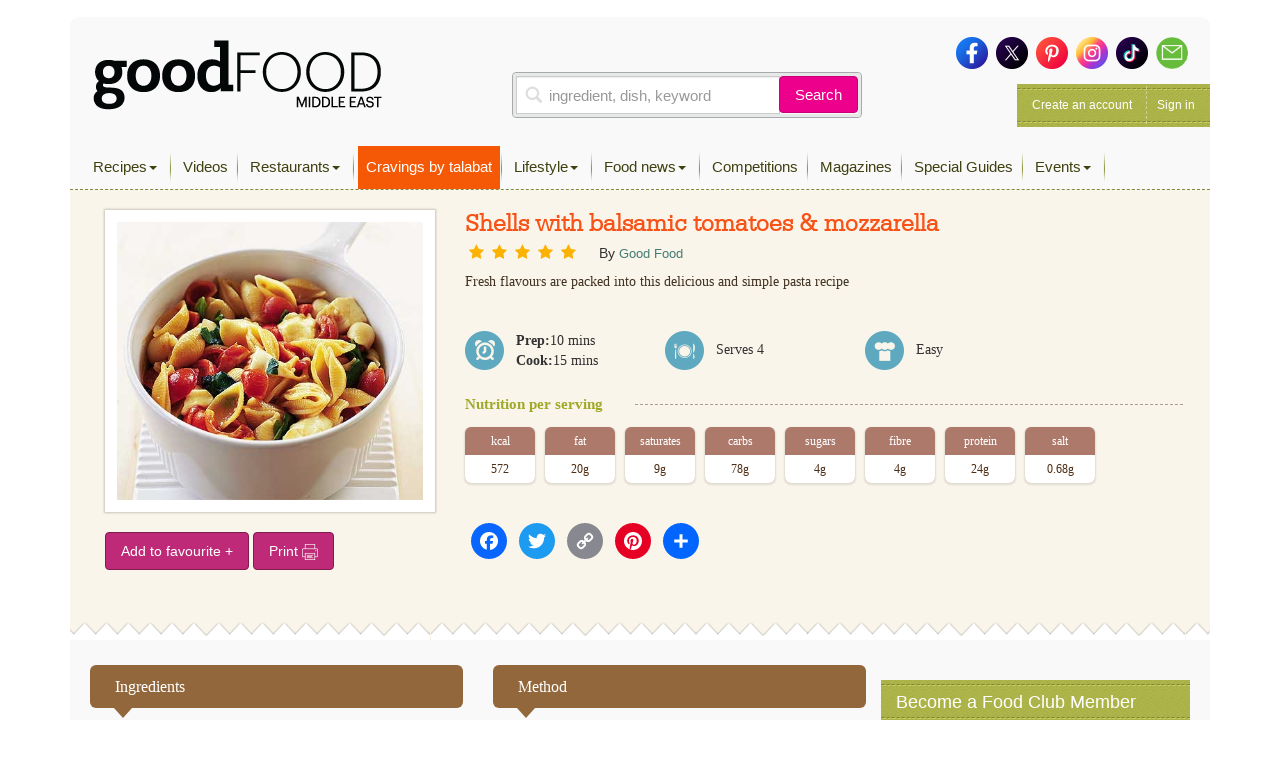

--- FILE ---
content_type: text/html; charset=UTF-8
request_url: https://www.bbcgoodfoodme.com/recipes/shells-with-balsamic-tomatoes-and-mozzarella/
body_size: 17005
content:
<!DOCTYPE html> <html lang="en-US" class="no-js no-svg print"> <head> <meta charset="UTF-8"> <meta name="viewport" content="width=device-width, initial-scale=1"> <link rel="profile" href="http://gmpg.org/xfn/11"> <link rel="apple-touch-icon" sizes="180x180" href="https://www.bbcgoodfoodme.com/assets/icon/apple-touch-icon.png"> <link rel="icon" type="image/png" sizes="32x32" href="https://www.bbcgoodfoodme.com/assets/icon/favicon-32x32.png"> <link rel="icon" type="image/png" sizes="16x16" href="https://www.bbcgoodfoodme.com/assets/icon/favicon-16x16.png"> <link rel="manifest" href="https://www.bbcgoodfoodme.com/assets/icon/site.webmanifest"> <link rel="mask-icon" href="https://www.bbcgoodfoodme.com/assets/icon/safari-pinned-tab.svg" color="#5bbad5"> <link rel="alternate" href="https://www.bbcgoodfood.com/" hreflang="x-default" /> <link rel="alternate" href="https://www.bbcgoodfoodme.com/" hreflang="ar-ae" /> <link rel="alternate" href="https://www.bbcgoodfoodme.com/" hreflang="en-ae" /> <link rel="alternate" href="https://www.bbcgoodfoodme.com/" hreflang="en-bh" /> <link rel="alternate" href="https://www.bbcgoodfoodme.com/" hreflang="en-cy" /> <link rel="alternate" href="https://www.bbcgoodfoodme.com/" hreflang="en-eg" /> <link rel="alternate" href="https://www.bbcgoodfoodme.com/" hreflang="en-ir" /> <link rel="alternate" href="https://www.bbcgoodfoodme.com/" hreflang="en-iq" /> <link rel="alternate" href="https://www.bbcgoodfoodme.com/" hreflang="en-il" /> <link rel="alternate" href="https://www.bbcgoodfoodme.com/" hreflang="en-jo" /> <link rel="alternate" href="https://www.bbcgoodfoodme.com/" hreflang="en-kw" /> <link rel="alternate" href="https://www.bbcgoodfoodme.com/" hreflang="en-lb" /> <link rel="alternate" href="https://www.bbcgoodfoodme.com/" hreflang="en-om" /> <link rel="alternate" href="https://www.bbcgoodfoodme.com/" hreflang="en-ps" /> <link rel="alternate" href="https://www.bbcgoodfoodme.com/" hreflang="en-qa" /> <link rel="alternate" href="https://www.bbcgoodfoodme.com/" hreflang="en-sa" /> <link rel="alternate" href="https://www.bbcgoodfoodme.com/" hreflang="en-sy" /> <link rel="alternate" href="https://www.bbcgoodfoodme.com/" hreflang="en-tr" /> <link rel="alternate" href="https://www.bbcgoodfoodme.com/" hreflang="en-ye" /> <meta name="msapplication-TileColor" content="#ffffff"> <meta name="theme-color" content="#ffffff"> <meta name="google-site-verification" content="1SJ8Mc2MWlktNIMP5Bb4hT5fG4rUYquC74qj9moG4FY" /> <!--<script data-ad-client="ca-pub-4200108722666520" async async defer src="https://pagead2.googlesyndication.com/pagead/js/adsbygoogle.js"></script>--> <script async async defer src="https://securepubads.g.doubleclick.net/tag/js/gpt.js"></script> <link href="https://vjs.zencdn.net/7.15.0/video-js.css" rel="stylesheet"> <script src="https://vjs.zencdn.net/7.15.0/video.js"></script> <script> var eyeblasterStatus = ''; var googletag = googletag || {}; googletag.cmd = googletag.cmd || []; googletag.cmd.push(function() { googletag.defineSlot('/7216334/BBCGFME_Website_Leaderboard', [728, 90], 'div-gpt-ad-1548942033763-0').addService(googletag.pubads()); googletag.defineSlot('/7216334/BBCGFME_Website_MPU1', [300, 250], 'div-gpt-ad-1548942233526-1').addService(googletag.pubads()); googletag.defineSlot('/7216334/BBCGFME_Website_MPU2', [300, 250], 'div-gpt-ad-1548942233526-2').addService(googletag.pubads()); googletag.defineSlot('/7216334/BBCGFME_Website_MPU3', [300, 250], 'div-gpt-ad-1548942233526-3').addService(googletag.pubads()); var bbcgfeyeblastermapping = googletag.sizeMapping().addSize([300, 300], [300, 225]).addSize([640, 500], [640, 480]).build(); window.bbcgfeyeblasterslot= googletag.defineSlot('/7216334/Eyeblaster_640x480', [640,480], 'div-gpt-ad-1488202634348-30').defineSizeMapping(bbcgfeyeblastermapping).addService(googletag.pubads()); googletag.pubads().setTargeting("roadblock",["no"]); googletag.pubads().collapseEmptyDivs(); googletag.enableServices(); googletag.pubads().addEventListener('slotRenderEnded', function(event) { if (event.slot.L === '/7216334/Eyeblaster_640x480') { if(event.isEmpty){ eyeblasterStatus = 'empty'; } } }); }); </script> <script> window.googletag = window.googletag || { cmd: [] }; googletag.cmd.push(function() { googletag.defineSlot('/7216334/talabat-lb', [728, 90], 'div-gpt-ad-1753778166988-0').addService(googletag.pubads()); googletag.defineSlot('/7216334/talabat-mpu1', [300, 250], 'div-gpt-ad-1753778317788-0').addService(googletag.pubads()); googletag.defineSlot('/7216334/talabat-mpu2', [300, 250], 'div-gpt-ad-1753778373173-0').addService(googletag.pubads()); googletag.pubads().enableSingleRequest(); googletag.enableServices(); }); </script> <script> setInterval(function(){googletag.pubads().refresh();},600000); </script> <script async src="https://www.googletagmanager.com/gtag/js?id=UA-34227365-7"></script> <script> window.dataLayer = window.dataLayer || []; function gtag(){dataLayer.push(arguments);} gtag('js', new Date()); gtag('config', 'UA-34227365-7'); </script> <script>(function(w,d,s,l,i){w[l]=w[l]||[];w[l].push({'gtm.start': new Date().getTime(),event:'gtm.js'});var f=d.getElementsByTagName(s)[0], j=d.createElement(s),dl=l!='dataLayer'?'&l='+l:'';j.async=true;j.src= 'https://www.googletagmanager.com/gtm.js?id='+i+dl;f.parentNode.insertBefore(j,f); })(window,document,'script','dataLayer','GTM-PRPN7S');</script> <script>(function(html){html.className = html.className.replace(/\bno-js\b/,'js')})(document.documentElement);</script> <meta name='robots' content='index, follow, max-image-preview:large, max-snippet:-1, max-video-preview:-1' /> <title>Shells with balsamic tomatoes &amp; mozzarella - Good Food Middle East</title> <meta property="og:locale" content="en_US" /> <meta property="og:type" content="article" /> <meta property="og:title" content="Shells with balsamic tomatoes &amp; mozzarella" /> <meta property="og:description" content="Fresh flavours are packed into this delicious and simple pasta recipe" /> <meta property="og:url" content="https://www.bbcgoodfoodme.com/recipes/shells-with-balsamic-tomatoes-and-mozzarella/" /> <meta property="og:site_name" content="Good Food Middle East" /> <meta property="article:publisher" content="https://www.facebook.com/BBCGoodFoodME" /> <meta property="og:image" content="https://www.bbcgoodfoodme.com/assets/legacy/recipe_images/recipe-image-legacy-id--3133_11.jpg" /> <meta property="og:image:width" content="294" /> <meta property="og:image:height" content="75" /> <meta property="og:image:type" content="image/png" /> <meta name="twitter:card" content="summary_large_image" /> <meta name="twitter:image" content="https://www.bbcgoodfoodme.com/assets/legacy/recipe_images/recipe-image-legacy-id--3133_11.jpg" /> <meta name="twitter:site" content="@bbcgoodfoodme" /> <link rel='dns-prefetch' href='//static.addtoany.com' /> <link rel='dns-prefetch' href='//cdn.jwplayer.com' /> <link rel='dns-prefetch' href='//www.googletagmanager.com' /> <link rel='dns-prefetch' href='//stats.wp.com' /> <link rel='dns-prefetch' href='//maxcdn.bootstrapcdn.com' /> <link rel='preconnect' href='//c0.wp.com' /> <link rel="alternate" type="application/rss+xml" title="Good Food Middle East &raquo; Feed" href="https://www.bbcgoodfoodme.com/feed/" /> <link rel="alternate" type="application/rss+xml" title="Good Food Middle East &raquo; Comments Feed" href="https://www.bbcgoodfoodme.com/comments/feed/" /> <script type="text/javascript" id="wpp-js" src="https://www.bbcgoodfoodme.com/wp-content/plugins/wordpress-popular-posts/assets/js/wpp.js?ver=7.3.6" data-sampling="0" data-sampling-rate="100" data-api-url="https://www.bbcgoodfoodme.com/wp-json/wordpress-popular-posts" data-post-id="3558" data-token="94f26bdfb0" data-lang="0" data-debug="1"></script> <link rel="alternate" title="oEmbed (JSON)" type="application/json+oembed" href="https://www.bbcgoodfoodme.com/wp-json/oembed/1.0/embed?url=https%3A%2F%2Fwww.bbcgoodfoodme.com%2Frecipes%2Fshells-with-balsamic-tomatoes-and-mozzarella%2F" /> <link rel="alternate" title="oEmbed (XML)" type="text/xml+oembed" href="https://www.bbcgoodfoodme.com/wp-json/oembed/1.0/embed?url=https%3A%2F%2Fwww.bbcgoodfoodme.com%2Frecipes%2Fshells-with-balsamic-tomatoes-and-mozzarella%2F&#038;format=xml" /> <style id='wp-img-auto-sizes-contain-inline-css' type='text/css'> img:is([sizes=auto i],[sizes^="auto," i]){contain-intrinsic-size:3000px 1500px} </style> <link rel='stylesheet' id='sbi_styles-css' href='https://www.bbcgoodfoodme.com/wp-content/plugins/instagram-feed/css/sbi-styles.css?ver=6.9.1' type='text/css' media='all' /> <link rel='stylesheet' id='contact-form-7-css' href='https://www.bbcgoodfoodme.com/wp-content/plugins/contact-form-7/includes/css/styles.css?ver=6.1.3' type='text/css' media='all' /> <link rel='stylesheet' id='owl.carousel-css' href='https://www.bbcgoodfoodme.com/wp-content/plugins/owl-carousel-wp/vendors/owl-carousel/assets/owl.carousel.min.css?ver=56a4a2002507d89fadb55203ed47459b' type='text/css' media='all' /> <link rel='stylesheet' id='tc-owmcarousel-style-css' href='https://www.bbcgoodfoodme.com/wp-content/plugins/owl-carousel-wp/vendors/custom/style.custom.css?ver=56a4a2002507d89fadb55203ed47459b' type='text/css' media='all' /> <link rel='stylesheet' id='taxonomymanager-css' href='https://www.bbcgoodfoodme.com/wp-content/plugins/taxonomy-thumbnail-widget/css/taxonomymanager.css?ver=56a4a2002507d89fadb55203ed47459b' type='text/css' media='all' /> <link rel='stylesheet' id='slick-css' href='https://www.bbcgoodfoodme.com/wp-content/plugins/widget-post-slider/assets/css/slick.css?ver=all' type='text/css' media='all' /> <link rel='stylesheet' id='font-awesome-css-css' href='https://www.bbcgoodfoodme.com/wp-content/plugins/widget-post-slider/assets/css/font-awesome.min.css?ver=all' type='text/css' media='all' /> <link rel='stylesheet' id='widget-post-slider-style-css' href='https://www.bbcgoodfoodme.com/wp-content/plugins/widget-post-slider/assets/css/style.css?ver=all' type='text/css' media='all' /> <link rel='stylesheet' id='cff-css' href='https://www.bbcgoodfoodme.com/wp-content/plugins/custom-facebook-feed/assets/css/cff-style.min.css?ver=4.3.3' type='text/css' media='all' /> <link rel='stylesheet' id='sb-font-awesome-css' href='https://maxcdn.bootstrapcdn.com/font-awesome/4.7.0/css/font-awesome.min.css?ver=56a4a2002507d89fadb55203ed47459b' type='text/css' media='all' /> <link rel='stylesheet' id='ivory-search-styles-css' href='https://www.bbcgoodfoodme.com/wp-content/plugins/add-search-to-menu/public/css/ivory-search.min.css?ver=5.5.12' type='text/css' media='all' /> <link rel='stylesheet' id='if-menu-site-css-css' href='https://www.bbcgoodfoodme.com/wp-content/plugins/if-menu/assets/if-menu-site.css?ver=56a4a2002507d89fadb55203ed47459b' type='text/css' media='all' /> <link rel='stylesheet' id='wordpress-popular-posts-css-css' href='https://www.bbcgoodfoodme.com/wp-content/plugins/wordpress-popular-posts/assets/css/wpp.css?ver=7.3.6' type='text/css' media='all' /> <link rel='stylesheet' id='jwppp-widget-style-css' href='https://www.bbcgoodfoodme.com/wp-content/plugins/jw-player-7-for-wp/jw-widget/css/jw-widget-min.css?ver=56a4a2002507d89fadb55203ed47459b' type='text/css' media='all' /> <link rel='stylesheet' id='bootstrap-css' href='https://www.bbcgoodfoodme.com/assets/css/bootstrap.min.css?ver=56a4a2002507d89fadb55203ed47459b' type='text/css' media='all' /> <link rel='stylesheet' id='bootstrap-select-css' href='https://www.bbcgoodfoodme.com/assets/css/bootstrap-select.min.css?ver=56a4a2002507d89fadb55203ed47459b' type='text/css' media='all' /> <link rel='stylesheet' id='custom-fonts-css' href='https://www.bbcgoodfoodme.com/assets/css/font.css?ver=56a4a2002507d89fadb55203ed47459b' type='text/css' media='all' /> <link rel='stylesheet' id='load-fa-css' href='https://maxcdn.bootstrapcdn.com/font-awesome/4.7.0/css/font-awesome.min.css?ver=56a4a2002507d89fadb55203ed47459b' type='text/css' media='all' /> <link rel='stylesheet' id='parsley-css' href='https://www.bbcgoodfoodme.com/assets/css/parsley.css?ver=56a4a2002507d89fadb55203ed47459b' type='text/css' media='all' /> <link rel='stylesheet' id='simplelightbox-css' href='https://www.bbcgoodfoodme.com/assets/css/simplelightbox/simplelightbox.min.css?ver=56a4a2002507d89fadb55203ed47459b' type='text/css' media='all' /> <link rel='stylesheet' id='toastr-css' href='https://www.bbcgoodfoodme.com/assets/vendor/toastr/toastr.min.css?ver=56a4a2002507d89fadb55203ed47459b' type='text/css' media='all' /> <link rel='stylesheet' id='mobilemenu-css' href='https://www.bbcgoodfoodme.com/assets/vendor/mobile-menu/jquery-simple-mobilemenu.css?ver=56a4a2002507d89fadb55203ed47459b' type='text/css' media='all' /> <link rel='stylesheet' id='style-css' href='https://www.bbcgoodfoodme.com/assets/css/application.css?ver=1.1.0' type='text/css' media='all' /> <link rel='stylesheet' id='addtoany-css' href='https://www.bbcgoodfoodme.com/wp-content/plugins/add-to-any/addtoany.min.css?ver=1.16' type='text/css' media='all' /> <link rel='stylesheet' id='cf7cf-style-css' href='https://www.bbcgoodfoodme.com/wp-content/plugins/cf7-conditional-fields/style.css?ver=2.6.6' type='text/css' media='all' /> <script type="text/javascript" id="addtoany-core-js-before"> window.a2a_config=window.a2a_config||{};a2a_config.callbacks=[];a2a_config.overlays=[];a2a_config.templates={}; </script> <script type="text/javascript" defer src="https://static.addtoany.com/menu/page.js" id="addtoany-core-js"></script> <script type="text/javascript" src="https://c0.wp.com/c/6.9/wp-includes/js/jquery/jquery.js" id="jquery-core-js"></script> <script type="text/javascript" src="https://c0.wp.com/c/6.9/wp-includes/js/jquery/jquery-migrate.js" id="jquery-migrate-js"></script> <script type="text/javascript" defer src="https://www.bbcgoodfoodme.com/wp-content/plugins/add-to-any/addtoany.min.js?ver=1.1" id="addtoany-jquery-js"></script> <script type="text/javascript" src="https://www.bbcgoodfoodme.com/wp-content/plugins/jw-player-7-for-wp/js/jwppp.js?ver=56a4a2002507d89fadb55203ed47459b" id="jwppp-js"></script> <script type="text/javascript" src="https://cdn.jwplayer.com/libraries/2wTT3K1H.js?ver=56a4a2002507d89fadb55203ed47459b" id="jwppp-library-js"></script> <script type="text/javascript" src="https://www.bbcgoodfoodme.com/wp-content/plugins/jw-player-7-for-wp/jw-widget/js/jw-widget-min.js?ver=56a4a2002507d89fadb55203ed47459b" id="jwppp-widget-js"></script> <script type="text/javascript" src="https://www.googletagmanager.com/gtag/js?id=GT-WVGDLVZ" id="google_gtagjs-js" async></script> <script type="text/javascript" id="google_gtagjs-js-after"> window.dataLayer = window.dataLayer || [];function gtag(){dataLayer.push(arguments);} gtag("set","linker",{"domains":["www.bbcgoodfoodme.com"]}); gtag("js", new Date()); gtag("set", "developer_id.dZTNiMT", true); gtag("config", "GT-WVGDLVZ"); </script> <link rel="https://api.w.org/" href="https://www.bbcgoodfoodme.com/wp-json/" /><meta name="generator" content="Site Kit by Google 1.166.0" /> <style>img#wpstats{display:none}</style> <style id="wpp-loading-animation-styles">@-webkit-keyframes bgslide{from{background-position-x:0}to{background-position-x:-200%}}@keyframes bgslide{from{background-position-x:0}to{background-position-x:-200%}}.wpp-widget-block-placeholder,.wpp-shortcode-placeholder{margin:0 auto;width:60px;height:3px;background:#dd3737;background:linear-gradient(90deg,#dd3737 0%,#571313 10%,#dd3737 100%);background-size:200% auto;border-radius:3px;-webkit-animation:bgslide 1s infinite linear;animation:bgslide 1s infinite linear}</style> <link rel="amphtml" href="https://www.bbcgoodfoodme.com/recipes/shells-with-balsamic-tomatoes-and-mozzarella/?amp" /> <style type="text/css" id="wp-custom-css"> .mob-search a:before { font-family: FontAwesome; content: "\f002"; display: inline-block; padding-right: 5px; vertical-align: middle; } .post-42613 textarea.form-control { height: 30px !important; } .mobile-search-list{ display:block !important; } .no-results { margin-bottom:10px; } .mobile-search-list .navbar-nav > li.active { display: block !important; } element.style { } .top-nav .navbar-nav > li > a { padding: 11px 8px 11px !important; height: 43px; } li.talabat-tab a { background-color: #f55905; color:#ffffff !important; } .mobile-search-list { display: block !important; } @media screen and (max-width: 1199px){ .mobile-search-list { position: initial; top: 40px; z-index: 100; left: 0; background: #ffffff; width: 100%; height: 100%; overflow-y: auto; } } </style> <!--<script async src="https://pagead2.googlesyndication.com/pagead/js/adsbygoogle.js?client=ca-pub-4200108722666520" crossorigin="anonymous"></script>--> <script async src="https://www.googletagmanager.com/gtag/js?id=G-S5E780R27L"></script> <script> window.dataLayer = window.dataLayer || []; function gtag(){dataLayer.push(arguments);} gtag('js', new Date()); gtag('config', 'G-S5E780R27L'); </script> <style id='global-styles-inline-css' type='text/css'> :root{--wp--preset--aspect-ratio--square: 1;--wp--preset--aspect-ratio--4-3: 4/3;--wp--preset--aspect-ratio--3-4: 3/4;--wp--preset--aspect-ratio--3-2: 3/2;--wp--preset--aspect-ratio--2-3: 2/3;--wp--preset--aspect-ratio--16-9: 16/9;--wp--preset--aspect-ratio--9-16: 9/16;--wp--preset--color--black: #000000;--wp--preset--color--cyan-bluish-gray: #abb8c3;--wp--preset--color--white: #ffffff;--wp--preset--color--pale-pink: #f78da7;--wp--preset--color--vivid-red: #cf2e2e;--wp--preset--color--luminous-vivid-orange: #ff6900;--wp--preset--color--luminous-vivid-amber: #fcb900;--wp--preset--color--light-green-cyan: #7bdcb5;--wp--preset--color--vivid-green-cyan: #00d084;--wp--preset--color--pale-cyan-blue: #8ed1fc;--wp--preset--color--vivid-cyan-blue: #0693e3;--wp--preset--color--vivid-purple: #9b51e0;--wp--preset--gradient--vivid-cyan-blue-to-vivid-purple: linear-gradient(135deg,rgb(6,147,227) 0%,rgb(155,81,224) 100%);--wp--preset--gradient--light-green-cyan-to-vivid-green-cyan: linear-gradient(135deg,rgb(122,220,180) 0%,rgb(0,208,130) 100%);--wp--preset--gradient--luminous-vivid-amber-to-luminous-vivid-orange: linear-gradient(135deg,rgb(252,185,0) 0%,rgb(255,105,0) 100%);--wp--preset--gradient--luminous-vivid-orange-to-vivid-red: linear-gradient(135deg,rgb(255,105,0) 0%,rgb(207,46,46) 100%);--wp--preset--gradient--very-light-gray-to-cyan-bluish-gray: linear-gradient(135deg,rgb(238,238,238) 0%,rgb(169,184,195) 100%);--wp--preset--gradient--cool-to-warm-spectrum: linear-gradient(135deg,rgb(74,234,220) 0%,rgb(151,120,209) 20%,rgb(207,42,186) 40%,rgb(238,44,130) 60%,rgb(251,105,98) 80%,rgb(254,248,76) 100%);--wp--preset--gradient--blush-light-purple: linear-gradient(135deg,rgb(255,206,236) 0%,rgb(152,150,240) 100%);--wp--preset--gradient--blush-bordeaux: linear-gradient(135deg,rgb(254,205,165) 0%,rgb(254,45,45) 50%,rgb(107,0,62) 100%);--wp--preset--gradient--luminous-dusk: linear-gradient(135deg,rgb(255,203,112) 0%,rgb(199,81,192) 50%,rgb(65,88,208) 100%);--wp--preset--gradient--pale-ocean: linear-gradient(135deg,rgb(255,245,203) 0%,rgb(182,227,212) 50%,rgb(51,167,181) 100%);--wp--preset--gradient--electric-grass: linear-gradient(135deg,rgb(202,248,128) 0%,rgb(113,206,126) 100%);--wp--preset--gradient--midnight: linear-gradient(135deg,rgb(2,3,129) 0%,rgb(40,116,252) 100%);--wp--preset--font-size--small: 13px;--wp--preset--font-size--medium: 20px;--wp--preset--font-size--large: 36px;--wp--preset--font-size--x-large: 42px;--wp--preset--spacing--20: 0.44rem;--wp--preset--spacing--30: 0.67rem;--wp--preset--spacing--40: 1rem;--wp--preset--spacing--50: 1.5rem;--wp--preset--spacing--60: 2.25rem;--wp--preset--spacing--70: 3.38rem;--wp--preset--spacing--80: 5.06rem;--wp--preset--shadow--natural: 6px 6px 9px rgba(0, 0, 0, 0.2);--wp--preset--shadow--deep: 12px 12px 50px rgba(0, 0, 0, 0.4);--wp--preset--shadow--sharp: 6px 6px 0px rgba(0, 0, 0, 0.2);--wp--preset--shadow--outlined: 6px 6px 0px -3px rgb(255, 255, 255), 6px 6px rgb(0, 0, 0);--wp--preset--shadow--crisp: 6px 6px 0px rgb(0, 0, 0);}:where(.is-layout-flex){gap: 0.5em;}:where(.is-layout-grid){gap: 0.5em;}body .is-layout-flex{display: flex;}.is-layout-flex{flex-wrap: wrap;align-items: center;}.is-layout-flex > :is(*, div){margin: 0;}body .is-layout-grid{display: grid;}.is-layout-grid > :is(*, div){margin: 0;}:where(.wp-block-columns.is-layout-flex){gap: 2em;}:where(.wp-block-columns.is-layout-grid){gap: 2em;}:where(.wp-block-post-template.is-layout-flex){gap: 1.25em;}:where(.wp-block-post-template.is-layout-grid){gap: 1.25em;}.has-black-color{color: var(--wp--preset--color--black) !important;}.has-cyan-bluish-gray-color{color: var(--wp--preset--color--cyan-bluish-gray) !important;}.has-white-color{color: var(--wp--preset--color--white) !important;}.has-pale-pink-color{color: var(--wp--preset--color--pale-pink) !important;}.has-vivid-red-color{color: var(--wp--preset--color--vivid-red) !important;}.has-luminous-vivid-orange-color{color: var(--wp--preset--color--luminous-vivid-orange) !important;}.has-luminous-vivid-amber-color{color: var(--wp--preset--color--luminous-vivid-amber) !important;}.has-light-green-cyan-color{color: var(--wp--preset--color--light-green-cyan) !important;}.has-vivid-green-cyan-color{color: var(--wp--preset--color--vivid-green-cyan) !important;}.has-pale-cyan-blue-color{color: var(--wp--preset--color--pale-cyan-blue) !important;}.has-vivid-cyan-blue-color{color: var(--wp--preset--color--vivid-cyan-blue) !important;}.has-vivid-purple-color{color: var(--wp--preset--color--vivid-purple) !important;}.has-black-background-color{background-color: var(--wp--preset--color--black) !important;}.has-cyan-bluish-gray-background-color{background-color: var(--wp--preset--color--cyan-bluish-gray) !important;}.has-white-background-color{background-color: var(--wp--preset--color--white) !important;}.has-pale-pink-background-color{background-color: var(--wp--preset--color--pale-pink) !important;}.has-vivid-red-background-color{background-color: var(--wp--preset--color--vivid-red) !important;}.has-luminous-vivid-orange-background-color{background-color: var(--wp--preset--color--luminous-vivid-orange) !important;}.has-luminous-vivid-amber-background-color{background-color: var(--wp--preset--color--luminous-vivid-amber) !important;}.has-light-green-cyan-background-color{background-color: var(--wp--preset--color--light-green-cyan) !important;}.has-vivid-green-cyan-background-color{background-color: var(--wp--preset--color--vivid-green-cyan) !important;}.has-pale-cyan-blue-background-color{background-color: var(--wp--preset--color--pale-cyan-blue) !important;}.has-vivid-cyan-blue-background-color{background-color: var(--wp--preset--color--vivid-cyan-blue) !important;}.has-vivid-purple-background-color{background-color: var(--wp--preset--color--vivid-purple) !important;}.has-black-border-color{border-color: var(--wp--preset--color--black) !important;}.has-cyan-bluish-gray-border-color{border-color: var(--wp--preset--color--cyan-bluish-gray) !important;}.has-white-border-color{border-color: var(--wp--preset--color--white) !important;}.has-pale-pink-border-color{border-color: var(--wp--preset--color--pale-pink) !important;}.has-vivid-red-border-color{border-color: var(--wp--preset--color--vivid-red) !important;}.has-luminous-vivid-orange-border-color{border-color: var(--wp--preset--color--luminous-vivid-orange) !important;}.has-luminous-vivid-amber-border-color{border-color: var(--wp--preset--color--luminous-vivid-amber) !important;}.has-light-green-cyan-border-color{border-color: var(--wp--preset--color--light-green-cyan) !important;}.has-vivid-green-cyan-border-color{border-color: var(--wp--preset--color--vivid-green-cyan) !important;}.has-pale-cyan-blue-border-color{border-color: var(--wp--preset--color--pale-cyan-blue) !important;}.has-vivid-cyan-blue-border-color{border-color: var(--wp--preset--color--vivid-cyan-blue) !important;}.has-vivid-purple-border-color{border-color: var(--wp--preset--color--vivid-purple) !important;}.has-vivid-cyan-blue-to-vivid-purple-gradient-background{background: var(--wp--preset--gradient--vivid-cyan-blue-to-vivid-purple) !important;}.has-light-green-cyan-to-vivid-green-cyan-gradient-background{background: var(--wp--preset--gradient--light-green-cyan-to-vivid-green-cyan) !important;}.has-luminous-vivid-amber-to-luminous-vivid-orange-gradient-background{background: var(--wp--preset--gradient--luminous-vivid-amber-to-luminous-vivid-orange) !important;}.has-luminous-vivid-orange-to-vivid-red-gradient-background{background: var(--wp--preset--gradient--luminous-vivid-orange-to-vivid-red) !important;}.has-very-light-gray-to-cyan-bluish-gray-gradient-background{background: var(--wp--preset--gradient--very-light-gray-to-cyan-bluish-gray) !important;}.has-cool-to-warm-spectrum-gradient-background{background: var(--wp--preset--gradient--cool-to-warm-spectrum) !important;}.has-blush-light-purple-gradient-background{background: var(--wp--preset--gradient--blush-light-purple) !important;}.has-blush-bordeaux-gradient-background{background: var(--wp--preset--gradient--blush-bordeaux) !important;}.has-luminous-dusk-gradient-background{background: var(--wp--preset--gradient--luminous-dusk) !important;}.has-pale-ocean-gradient-background{background: var(--wp--preset--gradient--pale-ocean) !important;}.has-electric-grass-gradient-background{background: var(--wp--preset--gradient--electric-grass) !important;}.has-midnight-gradient-background{background: var(--wp--preset--gradient--midnight) !important;}.has-small-font-size{font-size: var(--wp--preset--font-size--small) !important;}.has-medium-font-size{font-size: var(--wp--preset--font-size--medium) !important;}.has-large-font-size{font-size: var(--wp--preset--font-size--large) !important;}.has-x-large-font-size{font-size: var(--wp--preset--font-size--x-large) !important;} </style> <style id='core-block-supports-inline-css' type='text/css'> </style> <link rel='stylesheet' id='rpwe-style-css' href='https://www.bbcgoodfoodme.com/wp-content/plugins/recent-posts-widget-extended/assets/css/rpwe-frontend.css?ver=2.0.2' type='text/css' media='all' /> </head> <body class="wp-singular bbc_recipes-template-default single single-bbc_recipes postid-3558 wp-theme-bbcgoodfoodme bbcgoodfoodme group-blog has-header-image colors-light modula-best-grid-gallery"> <noscript><iframe src="https://www.googletagmanager.com/ns.html?id=GTM-PRPN7S" height="0" width="0" style="display:none;visibility:hidden"></iframe></noscript> <!--<div style="position:absolute;"><img src="https://ad.doubleclick.net/ddm/trackimp/N4406.2234701BBCGOODFOODME/B23523288.262899567;dc_trk_aid=458232897;dc_trk_cid=103092907;ord=[timestamp];dc_lat=;dc_rdid=;tag_for_child_directed_treatment=;tfua=?" border="0" height="1" width="1" alt="Advertisement" /><script type="application/javascript" src="https://pixel.adsafeprotected.com/rjss/st/367360/41388940/skeleton.js"></script><noscript><img src="https://pixel.adsafeprotected.com/rfw/st/367360/41388939/skeleton.gif" border="0" width="1" height="1" alt="" /></noscript></div>--> <div class="page-header-touch mm-fixed-top"> <a class="touch-btn" href="#mmenu"> <div class="btn-text">Menu</div> </a> <a href="https://www.bbcgoodfoodme.com" class="logo"><img alt="Good Food ME logo" src="https://www.bbcgoodfoodme.com/assets/images/goodfoodME-logo-inline-220320240852.png"> </a><span class="touch-btn-right" id="search-icon-id"><div class="search-after"></div></span> </div> <form accept-charset="UTF-8" action="https://www.bbcgoodfoodme.com/search-results" class="search-form is-open" id="views-exposed-form-bbcgf-search-recipes" method="get" style="display: none;"> <div style="margin:0;padding:0;display:inline"> <div class="input-group"> <input class="form-control search-input" name="q" placeholder="ingredient, dish, keyword" value="" type="text"> <span class="input-group-btn"> <button class="btn basic-search-control" id="cancel-search" type="button">Cancel</button> </span> </div> </div> </form> <div id="page" class="site mm-page mm-slideout"> <a class="skip-link screen-reader-text" href="#content">Skip to content</a> <div class="container"> <div class="leaderboard-banner desktop-ads other"> <div id="div-gpt-ad-1548942033763-0"> <script> googletag.cmd.push(function() { googletag.display('div-gpt-ad-1548942033763-0'); }); </script> </div> </div> <div class="header test"> <div class="head clearfix"> <div class="row"> <div class="col-xs-6 col-sm-4 clearfix"> <a href="https://www.bbcgoodfoodme.com" class="branding pull-left"><img alt="Good Food ME logo Image" src="https://www.bbcgoodfoodme.com/assets/images/goodfoodME-logo-inline-220320240852.png"> <span> Visit Homepage &gt; </span> </a> </div> <div class="col-xs-6 col-sm-5 clearfix"> <div class="search-area-container"> <div class="search-recipes"> <form accept-charset="UTF-8" action="https://www.bbcgoodfoodme.com/search-results" method="get"> <div class="input-group"> <input class="form-control search-input" name="q" placeholder="ingredient, dish, keyword" value="" type="text"> <span class="input-group-btn"> <button class="btn basic-search-control" type="submit">Search</button> </span> </div> </form> </div> </div> </div> <div class="col-xs-6 col-sm-3 clearfix"> <div class="social-media clearfix"> <a href="https://www.facebook.com/GoodFoodMiddleEast/" target="_blank"> <img alt="Icon-sm-facebook" src="https://www.bbcgoodfoodme.com/assets/images/icon-sm-facebook-26033b452cdc0a9a67b48c1d0c91914c.png"> </a> <a href="https://twitter.com/GoodFoodME" target="_blank"> <img alt="Icon-sm-twitter" src="https://www.bbcgoodfoodme.com/assets/images/icon-sm-twitter-79dd52ebad06158edcce8fd44a210604.png"> </a> <a href="https://www.pinterest.com/goodfoodmiddleeast/" target="_blank"> <img alt="Icon-sm-pinterest" src="https://www.bbcgoodfoodme.com/assets/images/icon-sm-pinterest-e66ea008ac74f3ae68e5914085318b90.png"> </a> <a href="https://www.instagram.com/goodfoodmiddleeast/" target="_blank"> <img alt="Icon-sm-instagram" src="https://www.bbcgoodfoodme.com/assets/images/icon-sm-instagram-f7a81fef7327393bda08ba0bf5188be4.png"> </a> <a href="https://www.tiktok.com/@goodfoodmiddleeast" target="_blank"> <img alt="Icon-sm-tiktok" src="https://www.bbcgoodfoodme.com/assets/images/icon-sm-tiktok-87riygf798r98ubf898u8383828.png"> </a> <a href="https://bbcgoodfoodme.com/contactus"> <img alt="Icon-sm-contactus" src="https://www.bbcgoodfoodme.com/assets/images/icon-sm-contactus-a386b6b5d239137042c6df416b281819.png"> </a> </div> <div class="account-management pull-right dropdown"> <a href="https://www.bbcgoodfoodme.com/signup">Create an account</a> <a class="dropdown-toggle" href="https://www.bbcgoodfoodme.com/login"> Sign in </a> </div> </div> </div> </div> <div class="menu-wrapper"> <nav class="navbar navbar-default top-nav yamm" role="navigation"> <pre style="display:none;">Array
(
    [90] => <a href="https://www.bbcgoodfoodme.com/collections/biscuit-recipes">Biscuit</a><a href="https://www.bbcgoodfoodme.com/collections/bread-recipes">Bread</a><a href="https://www.bbcgoodfoodme.com/collections/cake-sale">Cake sale</a><a href="https://www.bbcgoodfoodme.com/collections/caramel">Caramel</a>
    [88] => <a href="https://www.bbcgoodfoodme.com/collections/jubilee">Jubilee</a><a href="https://www.bbcgoodfoodme.com/collections/mothers-day">Mother's Day</a><a href="https://www.bbcgoodfoodme.com/collections/fathers-day">Father's Day</a><a href="https://www.bbcgoodfoodme.com/collections/valentines-day">Valentine's Day</a>
    [85] => <a href="https://www.bbcgoodfoodme.com/collections/cheap-eat">Cheap eat</a><a href="https://www.bbcgoodfoodme.com/collections/comfort-food">Comfort food</a><a href="https://www.bbcgoodfoodme.com/collections/five-ingredients-or-less">Five ingredients or less</a><a href="https://www.bbcgoodfoodme.com/collections/batch-cooking">Batch cooking</a>
    [84] => <a href="https://www.bbcgoodfoodme.com/collections/british-recipes">British</a><a href="https://www.bbcgoodfoodme.com/collections/american">American</a><a href="https://www.bbcgoodfoodme.com/collections/caribbean-recipes">Caribbean recipes</a><a href="https://www.bbcgoodfoodme.com/collections/chinese">Chinese</a>
    [77] => <a href="https://www.bbcgoodfoodme.com/collections/christmas-dinner">Christmas dinner</a><a href="https://www.bbcgoodfoodme.com/collections/christmas-cheeseboard">Christmas cheeseboard</a><a href="https://www.bbcgoodfoodme.com/collections/christmas-pudding">Christmas pudding</a><a href="https://www.bbcgoodfoodme.com/collections/christmas-trimmings">Christmas trimmings</a>
    [61] => <a href="https://www.bbcgoodfoodme.com/collections/courses">Courses</a><a href="https://www.bbcgoodfoodme.com/collections/buffet-recipes">Buffet</a><a href="https://www.bbcgoodfoodme.com/collections/all-time-top-20-recipes">All-time top 20 recipes</a><a href="https://www.bbcgoodfoodme.com/collections/food-to-get-you-in-the-mood">Food to get you in the mood</a>
    [56] => <a href="https://www.bbcgoodfoodme.com/collections/seasonal">Seasonal September</a><a href="https://www.bbcgoodfoodme.com/collections/summer-drink">Summer drink</a><a href="https://www.bbcgoodfoodme.com/collections/summer-dessert">Summer dessert</a><a href="https://www.bbcgoodfoodme.com/collections/easy-summer">Easy summer</a>
    [53] => <a href="https://www.bbcgoodfoodme.com/collections/fruit">Fruit</a><a href="https://www.bbcgoodfoodme.com/collections/vegetables">Vegetables</a><a href="https://www.bbcgoodfoodme.com/collections/meat">Meat</a><a href="https://www.bbcgoodfoodme.com/collections/dairy">Dairy</a>
    [52] => <a href="https://www.bbcgoodfoodme.com/collections/ramadan-desserts">Ramadan desserts</a><a href="https://www.bbcgoodfoodme.com/collections/iftar">Iftar recipes</a><a href="https://www.bbcgoodfoodme.com/collections/ramadan-with-children">Ramadan with children</a><a href="https://www.bbcgoodfoodme.com/collections/suhoor">Suhoor recipes</a>
    [48] => <a href="https://www.bbcgoodfoodme.com/collections/low-fat">Low-fat</a><a href="https://www.bbcgoodfoodme.com/collections/egg-free">Egg-free</a><a href="https://www.bbcgoodfoodme.com/collections/low-gi">Low GI</a>
    [47] => <a href="https://www.bbcgoodfoodme.com/collections/easy-entertaining">Easy entertaining</a><a href="https://www.bbcgoodfoodme.com/collections/friday-lunch">Friday lunch</a><a href="https://www.bbcgoodfoodme.com/collections/big-match-recipes">Big match</a><a href="https://www.bbcgoodfoodme.com/collections/fabulous-fish">Fabulous fish</a>
    [46] => <a href="https://www.bbcgoodfoodme.com/collections/quick-and-healthy">Quick and healthy</a><a href="https://www.bbcgoodfoodme.com/collections/easter-baking">Easter baking</a><a href="https://www.bbcgoodfoodme.com/collections/easy">Easy</a><a href="https://www.bbcgoodfoodme.com/collections/easy-pudding">Easy pudding</a>
    [39] => <a href="https://www.bbcgoodfoodme.com/collections/roast-turkey">Roast turkey</a><a href="https://www.bbcgoodfoodme.com/collections/freezable-christmas">Freezable Christmas</a><a href="https://www.bbcgoodfoodme.com/collections/smoked-dishes">Smoked dishes</a><a href="https://www.bbcgoodfoodme.com/collections/pastry">Pastry</a>
    [38] => <a href="https://www.bbcgoodfoodme.com/collections/student">Student</a><a href="https://www.bbcgoodfoodme.com/collections/healthy-kids">Healthy recipes for kids</a><a href="https://www.bbcgoodfoodme.com/collections/kids-baking">Kids baking</a><a href="https://www.bbcgoodfoodme.com/collections/speedy-suppers">Speedy suppers</a>
    [30] => <a href="https://www.bbcgoodfoodme.com/collections/cheap-and-healthy">Cheap and healthy</a><a href="https://www.bbcgoodfoodme.com/collections/clean-eating-recipes">Clean eating</a><a href="https://www.bbcgoodfoodme.com/collections/healthy-lunch">Healthy lunch</a><a href="https://www.bbcgoodfoodme.com/collections/200-400-calories">200-400 calories</a>
)
</pre><div class="collapse navbar-collapse navbar-ex1-collapse"><ul id="top-menu" class="nav navbar-nav"> <li id="menu-item-13373" class="visible-laptop visible-mobile menu-item menu-item-type-post_type menu-item-object-page menu-item-home"><a href="https://www.bbcgoodfoodme.com/">Home<span class="caret"></span></a></li> <li id="menu-item-11573" class="dropdown yamm-fullwidth menu-item menu-item-type-custom menu-item-object-custom menu-item-has-children"><a href="/recipes/">Recipes<span class="caret"></span></a> <ul class="dropdown-menu"> <li id="menu-item-13374" class="visible-laptop visible-mobile menu-item menu-item-type-custom menu-item-object-custom"><a href="/recipes/">All Recipes</a></li> <li id="menu-item-11574" class="menu-item menu-item-type-gs_sim menu-item-object-gs_sim"><div class="yamm-content"> <div class="row"> <div class="col-md-2 menu-description"> <div> <h3>Not sure what to cook?</h3> <p>We&rsquo;ve pulled together our most popular recipes additions and our editor&rsquo;s picks, so there&rsquo;s sure to be something tempting for you to try</p> <a href="https://www.bbcgoodfoodme.com/inspire-me" class="btn btn-flat-orange">Inspire me</a> </div> </div> <div class="col-md-10"> <div class="link-list clearfix"> <div class="row"> <div class="col-md-3"> <h4> <a href="https://www.bbcgoodfoodme.com/categories/ramadan-recipes">Ramadan</a> </h4> <a href="https://www.bbcgoodfoodme.com/collections/eid-cooking/">Eid Feast</a> <a href="https://www.bbcgoodfoodme.com/collections/iftar">Iftar</a> <a href="https://www.bbcgoodfoodme.com/collections/suhoor">Suhoor</a> <a href="https://www.bbcgoodfoodme.com/collections/ramadan-desserts">Ramadan Desserts</a> <a href="https://www.bbcgoodfoodme.com/collections/ramadan-with-children">Ramadan with Children</a> <a href="https://www.bbcgoodfoodme.com/categories/ramadan-recipes">see more...</a> </div> <div class="col-md-3"> <h4><a href="https://www.bbcgoodfoodme.com/categories/dishes">Dishes</a></h4> <a href="https://www.bbcgoodfoodme.com/collections/roast-turkey">Roast turkey</a><a href="https://www.bbcgoodfoodme.com/collections/freezable-christmas">Freezable Christmas</a><a href="https://www.bbcgoodfoodme.com/collections/smoked-dishes">Smoked dishes</a><a href="https://www.bbcgoodfoodme.com/collections/pastry">Pastry</a> <a href="https://www.bbcgoodfoodme.com/categories/dishes">see more...</a> </div> <div class="col-md-3"> <h4> <a href="https://www.bbcgoodfoodme.com/categories/cuisines">Cuisines</a> </h4> <a href="https://www.bbcgoodfoodme.com/collections/british-recipes">British</a><a href="https://www.bbcgoodfoodme.com/collections/american">American</a><a href="https://www.bbcgoodfoodme.com/collections/caribbean-recipes">Caribbean recipes</a><a href="https://www.bbcgoodfoodme.com/collections/chinese">Chinese</a> <a href="https://www.bbcgoodfoodme.com/categories/cuisines">see more...</a> </div> <div class="col-md-3"> <h4> <a href="https://www.bbcgoodfoodme.com/categories/healthy">Healthy</a> </h4> <a href="https://www.bbcgoodfoodme.com/collections/cheap-and-healthy">Cheap and healthy</a><a href="https://www.bbcgoodfoodme.com/collections/clean-eating-recipes">Clean eating</a><a href="https://www.bbcgoodfoodme.com/collections/healthy-lunch">Healthy lunch</a><a href="https://www.bbcgoodfoodme.com/collections/200-400-calories">200-400 calories</a> <a href="https://www.bbcgoodfoodme.com/categories/healthy">see more...</a> </div> <div class="col-md-3"> <h4> <a href="https://www.bbcgoodfoodme.com/categories/family-kids">Family &amp; Kids</a> </h4> <a href="https://www.bbcgoodfoodme.com/collections/student">Student</a><a href="https://www.bbcgoodfoodme.com/collections/healthy-kids">Healthy recipes for kids</a><a href="https://www.bbcgoodfoodme.com/collections/kids-baking">Kids baking</a><a href="https://www.bbcgoodfoodme.com/collections/speedy-suppers">Speedy suppers</a> <a href="https://www.bbcgoodfoodme.com/collections/afternoon-tea-recipes/">Afternoon Tea Recipes</a> <a href="https://www.bbcgoodfoodme.com/categories/family-kids">see more...</a> </div> </div> <div class="row"> <div class="col-md-3"> <h4> <a href="https://www.bbcgoodfoodme.com/categories/quick-easy">Quick And Easy</a> </h4> <a href="https://www.bbcgoodfoodme.com/collections/quick-and-healthy">Quick and healthy</a><a href="https://www.bbcgoodfoodme.com/collections/easter-baking">Easter baking</a><a href="https://www.bbcgoodfoodme.com/collections/easy">Easy</a><a href="https://www.bbcgoodfoodme.com/collections/easy-pudding">Easy pudding</a> <a href="https://www.bbcgoodfoodme.com/categories/quick-easy">see more...</a> </div> <div class="col-md-3"> <h4> <a href="https://www.bbcgoodfoodme.com/categories/occasions">Occasions</a> </h4> <a href="https://www.bbcgoodfoodme.com/collections/easy-entertaining">Easy entertaining</a><a href="https://www.bbcgoodfoodme.com/collections/friday-lunch">Friday lunch</a><a href="https://www.bbcgoodfoodme.com/collections/big-match-recipes">Big match</a><a href="https://www.bbcgoodfoodme.com/collections/fabulous-fish">Fabulous fish</a> <a href="https://www.bbcgoodfoodme.com/categories/occasions">see more...</a> </div> <div class="col-md-3"> <h4> <a href="https://www.bbcgoodfoodme.com/categories/special-diets">Special Diets</a> </h4> <a href="https://www.bbcgoodfoodme.com/collections/low-fat">Low-fat</a><a href="https://www.bbcgoodfoodme.com/collections/egg-free">Egg-free</a><a href="https://www.bbcgoodfoodme.com/collections/low-gi">Low GI</a> <a href="https://www.bbcgoodfoodme.com/categories/special-diets">see more...</a> </div> <div class="col-md-3"> <h4> <a href="https://www.bbcgoodfoodme.com/categories/ingredients">Ingredients</a> </h4> <a href="https://www.bbcgoodfoodme.com/collections/fruit">Fruit</a><a href="https://www.bbcgoodfoodme.com/collections/vegetables">Vegetables</a><a href="https://www.bbcgoodfoodme.com/collections/meat">Meat</a><a href="https://www.bbcgoodfoodme.com/collections/dairy">Dairy</a> <a href="https://www.bbcgoodfoodme.com/categories/ingredients">see more...</a> </div> <div class="col-md-3"> <h4> <a href="https://www.bbcgoodfoodme.com/categories/seasonal">Seasonal</a> </h4> <a href="https://www.bbcgoodfoodme.com/collections/seasonal">Seasonal September</a><a href="https://www.bbcgoodfoodme.com/collections/summer-drink">Summer drink</a><a href="https://www.bbcgoodfoodme.com/collections/summer-dessert">Summer dessert</a><a href="https://www.bbcgoodfoodme.com/collections/easy-summer">Easy summer</a> <a href="https://www.bbcgoodfoodme.com/categories/seasonal">see more...</a> </div> </div> <div class="row"> <div class="col-md-3"> <h4> <a href="https://www.bbcgoodfoodme.com/categories/more-recipe-ideas">More Recipe Ideas</a> </h4> <a href="https://www.bbcgoodfoodme.com/collections/courses">Courses</a><a href="https://www.bbcgoodfoodme.com/collections/buffet-recipes">Buffet</a><a href="https://www.bbcgoodfoodme.com/collections/all-time-top-20-recipes">All-time top 20 recipes</a><a href="https://www.bbcgoodfoodme.com/collections/food-to-get-you-in-the-mood">Food to get you in the mood</a> <a href="https://www.bbcgoodfoodme.com/categories/more-recipe-ideas">see more...</a> </div> <div class="col-md-3"> <h4> <a href="https://www.bbcgoodfoodme.com/categories/everyday">Everyday</a> </h4> <a href="https://www.bbcgoodfoodme.com/collections/cheap-eat">Cheap eat</a><a href="https://www.bbcgoodfoodme.com/collections/comfort-food">Comfort food</a><a href="https://www.bbcgoodfoodme.com/collections/five-ingredients-or-less">Five ingredients or less</a><a href="https://www.bbcgoodfoodme.com/collections/batch-cooking">Batch cooking</a> <a href="https://www.bbcgoodfoodme.com/categories/everyday">see more...</a> </div> <div class="col-md-3"> <h4> <a href="https://www.bbcgoodfoodme.com/categories/events">Events</a> </h4> <a href="https://www.bbcgoodfoodme.com/collections/jubilee">Jubilee</a><a href="https://www.bbcgoodfoodme.com/collections/mothers-day">Mother's Day</a><a href="https://www.bbcgoodfoodme.com/collections/fathers-day">Father's Day</a><a href="https://www.bbcgoodfoodme.com/collections/valentines-day">Valentine's Day</a> <a href="https://www.bbcgoodfoodme.com/categories/events">see more...</a> </div> <div class="col-md-3"> <h4> <a href="https://www.bbcgoodfoodme.com/categories/cakes-baking">Cakes &amp; Baking</a> </h4> <a href="https://www.bbcgoodfoodme.com/collections/biscuit-recipes">Biscuit</a><a href="https://www.bbcgoodfoodme.com/collections/bread-recipes">Bread</a><a href="https://www.bbcgoodfoodme.com/collections/cake-sale">Cake sale</a><a href="https://www.bbcgoodfoodme.com/collections/caramel">Caramel</a> <a href="https://www.bbcgoodfoodme.com/categories/cakes-baking">see more...</a> </div> <div class="col-md-3"> <h4><a href="https://www.bbcgoodfoodme.com/categories/christmas">Christmas</a></h4> <a href="https://www.bbcgoodfoodme.com/collections/christmas-dinner">Christmas dinner</a><a href="https://www.bbcgoodfoodme.com/collections/christmas-cheeseboard">Christmas cheeseboard</a><a href="https://www.bbcgoodfoodme.com/collections/christmas-pudding">Christmas pudding</a><a href="https://www.bbcgoodfoodme.com/collections/christmas-trimmings">Christmas trimmings</a> <a href="https://www.bbcgoodfoodme.com/categories/christmas">see more...</a> </div> </div> </div> </div> </div> </div></li> </ul> </li> <li id="menu-item-40969" class="menu-item menu-item-type-custom menu-item-object-custom"><a href="https://www.bbcgoodfoodme.com/video-recipe/">Videos<span class="caret"></span></a></li> <li id="menu-item-11551" class="dropdown menu-item menu-item-type-taxonomy menu-item-object-category menu-item-has-children"><a href="https://www.bbcgoodfoodme.com//restaurants-review/">Restaurants<span class="caret"></span></a> <ul class="dropdown-menu"> <li id="menu-item-27238" class="menu-item menu-item-type-custom menu-item-object-custom"><a href="https://www.bbcgoodfoodme.com/restaurants-review/">Reviews</a></li> </ul> </li> <li id="menu-item-56028" class="talabat-tab menu-item menu-item-type-post_type menu-item-object-page"><a href="https://www.bbcgoodfoodme.com/cravings-by-talabat/">Cravings by talabat<span class="caret"></span></a></li> <li id="menu-item-13037" class="dropdown menu-item menu-item-type-taxonomy menu-item-object-category menu-item-has-children"><a href="https://www.bbcgoodfoodme.com/staycations/">Lifestyle<span class="caret"></span></a> <ul class="dropdown-menu"> <li id="menu-item-11555" class="menu-item menu-item-type-taxonomy menu-item-object-category"><a href="https://www.bbcgoodfoodme.com/staycations/">Staycations</a></li> <li id="menu-item-11554" class="menu-item menu-item-type-taxonomy menu-item-object-category"><a href="https://www.bbcgoodfoodme.com/international-travel/">International Travel</a></li> </ul> </li> <li id="menu-item-11556" class="dropdown menu-item menu-item-type-taxonomy menu-item-object-category menu-item-has-children"><a href="https://www.bbcgoodfoodme.com/news/">Food news<span class="caret"></span></a> <ul class="dropdown-menu"> <li id="menu-item-11557" class="menu-item menu-item-type-taxonomy menu-item-object-category"><a href="https://www.bbcgoodfoodme.com/news/">News</a></li> <li id="menu-item-11558" class="menu-item menu-item-type-taxonomy menu-item-object-category"><a href="https://www.bbcgoodfoodme.com/health/">Health</a></li> <li id="menu-item-11559" class="menu-item menu-item-type-taxonomy menu-item-object-category"><a href="https://www.bbcgoodfoodme.com/chef-interviews/">Interviews</a></li> <li id="menu-item-11560" class="menu-item menu-item-type-taxonomy menu-item-object-category"><a href="https://www.bbcgoodfoodme.com/how-to/">How To</a></li> <li id="menu-item-11561" class="menu-item menu-item-type-taxonomy menu-item-object-category"><a href="https://www.bbcgoodfoodme.com/videos/">Videos</a></li> </ul> </li> <li id="menu-item-11567" class="menu-item menu-item-type-custom menu-item-object-custom"><a href="/competitions/">Competitions<span class="caret"></span></a></li> <li id="menu-item-11568" class="menu-item menu-item-type-custom menu-item-object-custom"><a href="/magazines/">Magazines<span class="caret"></span></a></li> <li id="menu-item-35182" class="menu-item menu-item-type-custom menu-item-object-custom"><a href="/special-guides/">Special Guides<span class="caret"></span></a></li> <li id="menu-item-12055" class="dropdown menu-item menu-item-type-taxonomy menu-item-object-bbc_foodclub_categories menu-item-has-children"><a href="https://www.bbcgoodfoodme.com/food-club-event/food-festivals/">Events<span class="caret"></span></a> <ul class="dropdown-menu"> <li id="menu-item-12056" class="dropdown menu-item menu-item-type-custom menu-item-object-custom menu-item-has-children"><a target="_blank" href="https://awards.bbcgoodfoodme.com">BBC Good Food ME Awards</a> <ul class="dropdown-menu"> <li id="menu-item-55941" class="menu-item menu-item-type-custom menu-item-object-custom"><a target="_blank" href="https://bbcgoodfoodme.com/awards/2025/">2025 Awards</a></li> <li id="menu-item-46443" class="menu-item menu-item-type-custom menu-item-object-custom"><a target="_blank" href="https://awards.bbcgoodfoodme.com/2024/">2024 Awards</a></li> <li id="menu-item-40855" class="menu-item menu-item-type-custom menu-item-object-custom"><a href="https://awards.bbcgoodfoodme.com/2023/">2023 Awards</a></li> <li id="menu-item-32556" class="menu-item menu-item-type-custom menu-item-object-custom"><a target="_blank" href="https://awards.bbcgoodfoodme.com/2022/">2022 Awards</a></li> <li id="menu-item-27237" class="menu-item menu-item-type-custom menu-item-object-custom"><a href="https://awards.bbcgoodfoodme.com/2021">2021 Awards</a></li> <li id="menu-item-16464" class="menu-item menu-item-type-custom menu-item-object-custom"><a href="https://awards.bbcgoodfoodme.com/2020">2020 Awards</a></li> <li id="menu-item-13381" class="menu-item menu-item-type-custom menu-item-object-custom"><a target="_blank" href="https://www.bbcgoodfoodme.com/awards/2019/">2019 Awards</a></li> <li id="menu-item-12057" class="menu-item menu-item-type-custom menu-item-object-custom"><a target="_blank" href="https://www.bbcgoodfoodme.com/awards/2018/">2018 Awards</a></li> <li id="menu-item-12058" class="menu-item menu-item-type-custom menu-item-object-custom"><a target="_blank" href="https://www.bbcgoodfoodme.com/awards/2017/">2017 Awards</a></li> <li id="menu-item-12059" class="menu-item menu-item-type-custom menu-item-object-custom"><a target="_blank" href="https://www.bbcgoodfoodme.com/awards/2016/">2016 Awards</a></li> <li id="menu-item-12064" class="menu-item menu-item-type-custom menu-item-object-custom"><a target="_blank" href="https://www.bbcgoodfoodme.com/awards/2015/">2015 Awards</a></li> </ul> </li> <li id="menu-item-52547" class="menu-item menu-item-type-taxonomy menu-item-object-category"><a href="https://www.bbcgoodfoodme.com/award-videos/">Award Videos</a></li> <li id="menu-item-12061" class="hidden-xs hidden-sm hidden-md hidden-lg menu-item menu-item-type-custom menu-item-object-custom"><a target="_blank" href="http://www.cpimediagroup.com/public_sites/_sites/tgfawards/">The Great Flavour Awards</a></li> <li id="menu-item-45402" class="menu-item menu-item-type-post_type menu-item-object-page"><a target="_blank" href="https://www.bbcgoodfoodme.com/holiday-calendar/">Holiday Calendar</a></li> <li id="menu-item-20648" class="menu-item menu-item-type-custom menu-item-object-custom"><a href="https://www.bbcgoodfoodme.com/food-club-events/">Food Club Events</a></li> </ul> </li> <li id="menu-item-13324" class="visible-laptop visible-mobile menu-item menu-item-type-custom menu-item-object-custom menu-item-has-children"><a>My Account<span class="caret"></span></a> <ul class="dropdown-menu"> <li id="menu-item-13320" class="visible-laptop visible-mobile menu-item menu-item-type-post_type menu-item-object-page"><a href="https://www.bbcgoodfoodme.com/signup/">Sign Up</a></li> <li id="menu-item-13323" class="visible-laptop visible-mobile menu-item menu-item-type-post_type menu-item-object-page"><a href="https://www.bbcgoodfoodme.com/login/">Login</a></li> </ul> </li> </ul></div> </nav> </div> </div> </div> <div class="container"> <div id="content" class="site-content"> <main id="main" class="site-main" role="main" > <div class="recipe-head-container"> <div class="row remove_margin"> <div class="col-md-4"> <div class="img-holder"> <img class="img-responsive" alt="Shells with balsamic tomatoes &#038; mozzarella" src="https://www.bbcgoodfoodme.com/assets/legacy/recipe_images/recipe-image-legacy-id--3133_11.jpg" /> </div> <div class="add-fav"> <a href="javascript:void(0)" data-id="3558" class="btn btn-purple fav-btn favorite-btn" data-method="post" rel="nofollow">Add to favourite +</a> <a class="btn btn-purple" href="javascript:window.print()"> Print <img alt="Print" src="https://www.bbcgoodfoodme.com/assets/images/print-16-3b23bdb00cf7145828a773be29260282.png"> </a> </div> </div> <div class="col-md-8"> <div class="details"> <div class="row"> <div class="col-md-12"> <div class="title"> <h1 class="entry-title">Shells with balsamic tomatoes &#038; mozzarella</h1> </div> <div class="rating-container"> <div class="star" data-id="3558"> <div class="rating"> <input checked="checked" value="5" type="radio" name="star_3558" /><span class="star"></span><input value="4" type="radio" name="star_3558" /><span class="star"></span><input value="3" type="radio" name="star_3558" /><span class="star"></span><input value="2" type="radio" name="star_3558" /><span class="star"></span><input value="1" type="radio" name="star_3558" /><span class="star"></span> </div> </div> </div> <span > <meta content="5" /> <meta content="5" /> <meta content="1" /> <meta content="1" /> </span> <div class="chef-name">By <span ><span ><a href="https://www.bbcgoodfoodme.com/chef/good-food">Good Food</a></span></span></div> <div class="tagline"> <div class="recipe_description" ><p>Fresh flavours are packed into this delicious and simple pasta recipe </p> </div> </div> </div> </div> </div> <div class="preparation"> <meta content="BBC Good Food" /> <meta content="BBC Good Food" /> <meta content="2014-02-22" /> <ul class="clearfix"> <li> <i class="icon icon-cooking-time"></i> <span class="text"> <strong>Prep:</strong>10 mins <br /><meta content="PT10M" /><strong>Cook:</strong>15 mins <br /><meta content="PT15M" /><meta content="PT25M" /> </span> </li> <meta content="$results->cuisine" /><meta content="Pasta course" /><meta content=" Main course" /><meta content=" Dinner" /><meta content=" Supper" /><meta content=" Lunch" /> <li> <i class="icon icon-serving"></i> <span class="text" > Serves 4 </span> </li> <li> <i class="icon icon-difficulty"></i> <span class="text">Easy</span> </li> </ul> </div> <div class="panel-group" id="accordion"></div> <div class="other-details"> <h4>Nutrition per serving</h4> <ul class="nutrition-list clearfix" > <li> <div class="text"> <span>kcal</span> <span class="number" >572</span> </div> </li> <li> <div class="text"> <span>fat</span> <span class="number" >20g</span> </div> </li> <li> <div class="text"> <span>saturates</span> <span class="number" >9g</span> </div> </li> <li> <div class="text"> <span>carbs</span> <span class="number" >78g</span> </div> </li> <li> <div class="text"> <span>sugars</span> <span class="number" >4g</span> </div> </li> <li> <div class="text"> <span>fibre</span> <span class="number" >4g</span> </div> </li> <li> <div class="text"> <span>protein</span> <span class="number" >24g</span> </div> </li> <li> <div class="text"> <span>salt</span> <span class="number" >0.68g</span> </div> </li> </ul> </div> <div class="share-recipe clearfix"> <div class="social-media pull-left"> <div class="addtoany_shortcode"><div class="a2a_kit a2a_kit_size_36 addtoany_list" data-a2a-url="https://www.bbcgoodfoodme.com/recipes/shells-with-balsamic-tomatoes-and-mozzarella/" data-a2a-title="Shells with balsamic tomatoes &amp; mozzarella"><a class="a2a_button_facebook" href="https://www.addtoany.com/add_to/facebook?linkurl=https%3A%2F%2Fwww.bbcgoodfoodme.com%2Frecipes%2Fshells-with-balsamic-tomatoes-and-mozzarella%2F&amp;linkname=Shells%20with%20balsamic%20tomatoes%20%26%20mozzarella" title="Facebook" rel="nofollow noopener" target="_blank"></a><a class="a2a_button_twitter" href="https://www.addtoany.com/add_to/twitter?linkurl=https%3A%2F%2Fwww.bbcgoodfoodme.com%2Frecipes%2Fshells-with-balsamic-tomatoes-and-mozzarella%2F&amp;linkname=Shells%20with%20balsamic%20tomatoes%20%26%20mozzarella" title="Twitter" rel="nofollow noopener" target="_blank"></a><a class="a2a_button_copy_link" href="https://www.addtoany.com/add_to/copy_link?linkurl=https%3A%2F%2Fwww.bbcgoodfoodme.com%2Frecipes%2Fshells-with-balsamic-tomatoes-and-mozzarella%2F&amp;linkname=Shells%20with%20balsamic%20tomatoes%20%26%20mozzarella" title="Copy Link" rel="nofollow noopener" target="_blank"></a><a class="a2a_button_pinterest" href="https://www.addtoany.com/add_to/pinterest?linkurl=https%3A%2F%2Fwww.bbcgoodfoodme.com%2Frecipes%2Fshells-with-balsamic-tomatoes-and-mozzarella%2F&amp;linkname=Shells%20with%20balsamic%20tomatoes%20%26%20mozzarella" title="Pinterest" rel="nofollow noopener" target="_blank"></a><a class="a2a_dd addtoany_share_save addtoany_share" href="https://www.addtoany.com/share"></a></div></div> </div> </div> </div> </div> </div> <div class="content-area-container no-bottom-padding"> <div class="row"> <div class="col-md-8 no-right-padding"> <div class="row"> <div class="col-md-6"> <div class="ingredient-list"><h3 class="bubble">Ingredients</h3><ul><li >400g pasta shells</li><li >250g pack cherry tomatoes, quartered</li><li >2 tbsp olive oil</li><li >2 tsp balsamic vinegar</li><li >2 x 125g balls of mozzarella, cubed</li><li >bunch of basil, leaves roughly torn</li><li >grated parmesan, to serve</li></ul></div> </div> <div class="col-md-6"> <div class="method-list"> <h3 class="bubble">Method</h3> <ol> <li ><p>Cook the pasta following pack instructions. Drain, reserving a few tablespoons of water in the pan. Return pasta to the pan over a medium heat and add the tomatoes, oil and balsamic vinegar. </p></li> <li ><p>Cook for 1-2 mins, then season and stir through mozzarella and basil. Serve with grated parmesan.</p></li> </ol> </div> </div> </div> <div class="row hidden-lg hidden-md"> <div class="col-xs-12" style="padding-top:15px"> <div class="widget trending-this-week" style="border-bottom: dashed 1px;margin-bottom: 10px;"> <h3 style="padding-top:6px"> <div class="span">Restaurant Reviews</div> </h3> <hr style="border-top: dashed 1px;margin-bottom:9px;margin-top:9px"> <section id="rpwe_widget-2" class="widget rpwe_widget recent-posts-extended mpu-placeholder"><div class="rpwe-block"><ul class="rpwe-ul"><li class="rpwe-li rpwe-clearfix"><a class="rpwe-img" href="https://www.bbcgoodfoodme.com/restaurants-review/review-the-beach-house/" target="_self"><img class="rpwe-alignleft rpwe-thumb" src="https://www.bbcgoodfoodme.com/wp-content/uploads/2026/01/Anantara-The-Palm-Dubai-Resort_The-Beach-House_-Grilled-Tiger-prawns-with-Citrus-Caviar-Sauce-125x113.jpg" alt="Review: The Beach House" height="113" width="125" loading="lazy" decoding="async"></a><h3 class="rpwe-title"><a href="https://www.bbcgoodfoodme.com/restaurants-review/review-the-beach-house/" target="_self">Review: The Beach House</a></h3><div class="rpwe-summary">The Beach House at Anantara The Palm feels calm and &hellip;</div></li><li class="rpwe-li rpwe-clearfix"><a class="rpwe-img" href="https://www.bbcgoodfoodme.com/restaurants-review/review-gitano/" target="_self"><img class="rpwe-alignleft rpwe-thumb" src="https://www.bbcgoodfoodme.com/wp-content/uploads/2026/01/Gitano-58-scaled-125x113.jpg" alt="Review: Gitano" height="113" width="125" loading="lazy" decoding="async"></a><h3 class="rpwe-title"><a href="https://www.bbcgoodfoodme.com/restaurants-review/review-gitano/" target="_self">Review: Gitano</a></h3><div class="rpwe-summary">Dubai’s beach clubs have become adept at stretching the day &hellip;</div></li><li class="rpwe-li rpwe-clearfix"><a class="rpwe-img" href="https://www.bbcgoodfoodme.com/restaurants-review/review-manao/" target="_self"><img class="rpwe-alignleft rpwe-thumb" src="https://www.bbcgoodfoodme.com/wp-content/uploads/2026/01/STICKY-RICE-ROTI-scaled-125x113.jpg" alt="Review: Manāo" height="113" width="125" loading="lazy" decoding="async"></a><h3 class="rpwe-title"><a href="https://www.bbcgoodfoodme.com/restaurants-review/review-manao/" target="_self">Review: Manāo</a></h3><div class="rpwe-summary">This Thai-inspired restaurant arrived quietly at Jumeirah’s Wasl Vita Mall &hellip;</div></li></ul></div></section></div> </div> </div> <div class="row"> <div id="suggested-recipes" class="col-md-12"> <h2>Suggested recipes from this collection...</h2> <div class="tab-content"> <div class="tab-pane active tab clearfix" id="reviews"> <div class="row"> <div style="display:none;" id="dump">POST-ID:3558 bool(false) </div> <div class="responsive-carousel" style="visibility: hidden;"> <div style='display:none' id='SQLDUMP'>SELECT p.ID, p.post_title, rd.recipe_data_ref_id, rd.photo_file_name, rd.photo_src, rd.skill_level FROM bbc20may18_posts p LEFT JOIN bbc20may18_term_relationships tr ON (p.ID = tr.object_id) LEFT JOIN bbc20may18_recipes_data rd ON (p.ID = rd.recipe_post_id) WHERE p.post_type = 'bbc_recipes' AND (p.post_status = 'publish' OR p.post_status = 'private') AND p.ID <> 3558 GROUP BY p.ID ORDER BY p.post_date DESC LIMIT 0, 16</div><div class="item"> <div class="col-xs-12"> <div class="cover-img-holder"> <a href="https://www.bbcgoodfoodme.com/recipes/authentic-carbonara/"> <img class="img-responsive svg-image" width="168" height="153" src="/assets/images/bbc-loader-spinner.svg" alt="Authentic carbonara" data-src="https://images.immediate.co.uk/production/volatile/sites/30/2025/09/Authentic-carbonara-7ad93cf.jpg"> </a> </div> <p class="recipe-link"><a href="https://www.bbcgoodfoodme.com/recipes/authentic-carbonara/">Authentic carbonara</a></p> </div> </div><div class="item"> <div class="col-xs-12"> <div class="cover-img-holder"> <a href="https://www.bbcgoodfoodme.com/recipes/pumpkin-fondue-bowl/"> <img class="img-responsive svg-image" width="168" height="153" src="/assets/images/bbc-loader-spinner.svg" alt="Pumpkin fondue bowl" data-src="https://images.immediate.co.uk/production/volatile/sites/30/2025/08/CROPPED-GFOMorrisonspumpkinfonduebowl-28224d1.jpg"> </a> </div> <p class="recipe-link"><a href="https://www.bbcgoodfoodme.com/recipes/pumpkin-fondue-bowl/">Pumpkin fondue bowl</a></p> </div> </div><div class="item"> <div class="col-xs-12"> <div class="cover-img-holder"> <a href="https://www.bbcgoodfoodme.com/recipes/pork-in-duvets/"> <img class="img-responsive svg-image" width="168" height="153" src="/assets/images/bbc-loader-spinner.svg" alt="Pork in duvets" data-src="https://images.immediate.co.uk/production/volatile/sites/30/2025/08/CROPPED-GFOMorrisonspigsinduvet2-654537f.jpg"> </a> </div> <p class="recipe-link"><a href="https://www.bbcgoodfoodme.com/recipes/pork-in-duvets/">Pork in duvets</a></p> </div> </div><div class="item"> <div class="col-xs-12"> <div class="cover-img-holder"> <a href="https://www.bbcgoodfoodme.com/recipes/sausage-broccoli-chilli-pasta/"> <img class="img-responsive svg-image" width="168" height="153" src="/assets/images/bbc-loader-spinner.svg" alt="Sausage, broccoli & chilli pasta" data-src="https://images.immediate.co.uk/production/volatile/sites/30/2025/08/CROPPED-GFOMorrisonssausagechillipasta-603c562.jpg"> </a> </div> <p class="recipe-link"><a href="https://www.bbcgoodfoodme.com/recipes/sausage-broccoli-chilli-pasta/">Sausage, broccoli &#038; chilli pasta</a></p> </div> </div><div class="item"> <div class="col-xs-12"> <div class="cover-img-holder"> <a href="https://www.bbcgoodfoodme.com/recipes/hot-honey-pumpkin-bread/"> <img class="img-responsive svg-image" width="168" height="153" src="/assets/images/bbc-loader-spinner.svg" alt="Hot honey pumpkin bread" data-src="https://images.immediate.co.uk/production/volatile/sites/30/2025/08/CROPPED-GFOMorrisonshothoneypumpkinbread-df4b911.jpg"> </a> </div> <p class="recipe-link"><a href="https://www.bbcgoodfoodme.com/recipes/hot-honey-pumpkin-bread/">Hot honey pumpkin bread</a></p> </div> </div><div class="item"> <div class="col-xs-12"> <div class="cover-img-holder"> <a href="https://www.bbcgoodfoodme.com/recipes/malted-chocolate-yule-log/"> <img class="img-responsive svg-image" width="168" height="153" src="/assets/images/bbc-loader-spinner.svg" alt="Malted chocolate yule log" data-src="https://images.immediate.co.uk/production/volatile/sites/30/2025/10/Roulade-c6db5d7.jpg"> </a> </div> <p class="recipe-link"><a href="https://www.bbcgoodfoodme.com/recipes/malted-chocolate-yule-log/">Malted chocolate yule log</a></p> </div> </div><div class="item"> <div class="col-xs-12"> <div class="cover-img-holder"> <a href="https://www.bbcgoodfoodme.com/recipes/cauliflower-cheese-crumble/"> <img class="img-responsive svg-image" width="168" height="153" src="/assets/images/bbc-loader-spinner.svg" alt="Cauliflower cheese crumble" data-src="https://images.immediate.co.uk/production/volatile/sites/30/2025/10/Cauliflower-cheese-crumble-9a08f6c.jpg"> </a> </div> <p class="recipe-link"><a href="https://www.bbcgoodfoodme.com/recipes/cauliflower-cheese-crumble/">Cauliflower cheese crumble</a></p> </div> </div><div class="item"> <div class="col-xs-12"> <div class="cover-img-holder"> <a href="https://www.bbcgoodfoodme.com/recipes/marmite-maple-roasted-parsnips/"> <img class="img-responsive svg-image" width="168" height="153" src="/assets/images/bbc-loader-spinner.svg" alt="Marmite & maple roasted parsnips" data-src="https://images.immediate.co.uk/production/volatile/sites/30/2025/10/Marmite-and-maple-roasted-parsnips-01079c8.jpg"> </a> </div> <p class="recipe-link"><a href="https://www.bbcgoodfoodme.com/recipes/marmite-maple-roasted-parsnips/">Marmite &#038; maple roasted parsnips</a></p> </div> </div><div class="item"> <div class="col-xs-12"> <div class="cover-img-holder"> <a href="https://www.bbcgoodfoodme.com/recipes/roasted-oranges-with-sausages-cranberries/"> <img class="img-responsive svg-image" width="168" height="153" src="/assets/images/bbc-loader-spinner.svg" alt="Roasted oranges with sausages & cranberries" data-src="https://images.immediate.co.uk/production/volatile/sites/30/2025/10/Roasted-oranges-with-sausage-and-cranberries-b2d4d08.jpg"> </a> </div> <p class="recipe-link"><a href="https://www.bbcgoodfoodme.com/recipes/roasted-oranges-with-sausages-cranberries/">Roasted oranges with sausages &#038; cranberries</a></p> </div> </div><div class="item"> <div class="col-xs-12"> <div class="cover-img-holder"> <a href="https://www.bbcgoodfoodme.com/recipes/truffle-oil-sea-salt-roast-potatoes/"> <img class="img-responsive svg-image" width="168" height="153" src="/assets/images/bbc-loader-spinner.svg" alt="Truffle oil & sea salt roast potatoes" data-src="https://images.immediate.co.uk/production/volatile/sites/30/2025/10/Truffle-oil-and-sea-salt-roast-potatoes-1a000ad.jpg"> </a> </div> <p class="recipe-link"><a href="https://www.bbcgoodfoodme.com/recipes/truffle-oil-sea-salt-roast-potatoes/">Truffle oil &#038; sea salt roast potatoes</a></p> </div> </div><div class="item"> <div class="col-xs-12"> <div class="cover-img-holder"> <a href="https://www.bbcgoodfoodme.com/recipes/festive-smashed-sprouts/"> <img class="img-responsive svg-image" width="168" height="153" src="/assets/images/bbc-loader-spinner.svg" alt="Festive smashed sprouts" data-src="https://images.immediate.co.uk/production/volatile/sites/30/2025/10/Festive-smashed-sprouts-c9a3e65.jpg"> </a> </div> <p class="recipe-link"><a href="https://www.bbcgoodfoodme.com/recipes/festive-smashed-sprouts/">Festive smashed sprouts</a></p> </div> </div><div class="item"> <div class="col-xs-12"> <div class="cover-img-holder"> <a href="https://www.bbcgoodfoodme.com/recipes/vegan-butternut-pecan-spiral-pies/"> <img class="img-responsive svg-image" width="168" height="153" src="/assets/images/bbc-loader-spinner.svg" alt="Vegan butternut & pecan spiral pies" data-src="https://images.immediate.co.uk/production/volatile/sites/30/2025/10/Sweet-potato-spirals-2b4dc1d.jpg"> </a> </div> <p class="recipe-link"><a href="https://www.bbcgoodfoodme.com/recipes/vegan-butternut-pecan-spiral-pies/">Vegan butternut &#038; pecan spiral pies</a></p> </div> </div><div class="item"> <div class="col-xs-12"> <div class="cover-img-holder"> <a href="https://www.bbcgoodfoodme.com/recipes/peppercorn-honey-ham/"> <img class="img-responsive svg-image" width="168" height="153" src="/assets/images/bbc-loader-spinner.svg" alt="Peppercorn & honey ham" data-src="https://images.immediate.co.uk/production/volatile/sites/30/2025/10/Honey-and-peppercorn-ham-92e9c41.jpg"> </a> </div> <p class="recipe-link"><a href="https://www.bbcgoodfoodme.com/recipes/peppercorn-honey-ham/">Peppercorn &#038; honey ham</a></p> </div> </div><div class="item"> <div class="col-xs-12"> <div class="cover-img-holder"> <a href="https://www.bbcgoodfoodme.com/recipes/spicy-pork-ginger-noodles/"> <img class="img-responsive svg-image" width="168" height="153" src="/assets/images/bbc-loader-spinner.svg" alt="Spicy pork & ginger noodles" data-src="https://images.immediate.co.uk/production/volatile/sites/30/2025/10/Spicy-pork-and-ginger-noodles-28ad127.jpg"> </a> </div> <p class="recipe-link"><a href="https://www.bbcgoodfoodme.com/recipes/spicy-pork-ginger-noodles/">Spicy pork &#038; ginger noodles</a></p> </div> </div><div class="item"> <div class="col-xs-12"> <div class="cover-img-holder"> <a href="https://www.bbcgoodfoodme.com/recipes/mince-pie-marzipan-croissants/"> <img class="img-responsive svg-image" width="168" height="153" src="/assets/images/bbc-loader-spinner.svg" alt="Mince pie & marzipan croissants" data-src="https://images.immediate.co.uk/production/volatile/sites/30/2025/10/Mince-pie-and-marzipan-croissants-67da28d.jpg"> </a> </div> <p class="recipe-link"><a href="https://www.bbcgoodfoodme.com/recipes/mince-pie-marzipan-croissants/">Mince pie &#038; marzipan croissants</a></p> </div> </div><div class="item"> <div class="col-xs-12"> <div class="cover-img-holder"> <a href="https://www.bbcgoodfoodme.com/recipes/raspberry-jam-butter-pudding/"> <img class="img-responsive svg-image" width="168" height="153" src="/assets/images/bbc-loader-spinner.svg" alt="Raspberry jam & butter pudding" data-src="https://images.immediate.co.uk/production/volatile/sites/30/2025/10/Raspberry-jam-and-butter-pudding-24b47b9.jpg"> </a> </div> <p class="recipe-link"><a href="https://www.bbcgoodfoodme.com/recipes/raspberry-jam-butter-pudding/">Raspberry jam &#038; butter pudding</a></p> </div> </div> </div> </div> </div> </div> </div> </div> </div> <div class="col-md-4 col-xs-12"> <aside id="secondary" class="widget-area" role="complementary"> <div class="sidebar"> <div class="account-management1 dropdown"> <a href="https://www.bbcgoodfoodme.com/become-a-food-club-member/" class="food-club" target="_blank">Become a Food Club Member</a> </div> <section id="custom_html-2" class="widget_text widget widget_custom_html mpu-placeholder"><span style="display:none;">MPU 1</span><div class="textwidget custom-html-widget"><div id='div-gpt-ad-1548942233526-1' style='height:250px; width:300px;'> <script> googletag.cmd.push(function() { googletag.display('div-gpt-ad-1548942233526-1'); }); </script> </div> </div></section> <div class="widget dish-of-the-month" style="border-bottom: dashed 1px;margin-bottom: 10px;"> <h3 style="padding-top:6px"> <div class="span">Iconic Plate</div> </h3> <hr style="border-top: dashed 1px;margin-bottom:9px;margin-top:9px"> <section id="sp_widget_post_slider-2" class="widget widget_sp_widget_post_slider mpu-placeholder"><span style="display:none;">Widget Post Slider</span> <script type="text/javascript"> jQuery(document).ready(function() { jQuery("#sp-widget-post-slider-6972f458d96d1").slick({ dots: false, infinite: true, slidesToShow: 1, slidesToScroll: 1, autoplay: true, speed: 600, autoplaySpeed: 4000, arrows: true, prevArrow: "<div class='slick-prev'><i class='fa fa-angle-left'></i></div>", nextArrow: "<div class='slick-next'><i class='fa fa-angle-right'></i></div>", }); }); </script><div id="sp-widget-post-slider-6972f458d96d1" class="sp-widget-post-slider-section"><div class="widget-post-slider"><a href="https://www.bbcgoodfoodme.com/news/iconic-plate-crudo-di-salmone/"><img width="360" height="250" src="https://www.bbcgoodfoodme.com/wp-content/uploads/2025/12/SLS-Hotel-Filia27857-360x250.jpg" class="wps-image wp-post-image" alt="" decoding="async" loading="lazy" sizes="100vw" /></a><div class="wps-caption"><a href="https://www.bbcgoodfoodme.com/news/iconic-plate-crudo-di-salmone/">Iconic Plate: Crudo di Salmone</a></div></div><div class="widget-post-slider"><a href="https://www.bbcgoodfoodme.com/news/iconic-plate-tiradito-a-la-mediterranea/"><img width="360" height="250" src="https://www.bbcgoodfoodme.com/wp-content/uploads/2025/07/Above-Eleven-Tiradito-a-la-mediterranea-1-360x250.png" class="wps-image wp-post-image" alt="" decoding="async" loading="lazy" sizes="100vw" /></a><div class="wps-caption"><a href="https://www.bbcgoodfoodme.com/news/iconic-plate-tiradito-a-la-mediterranea/">Iconic Plate: Tiradito a la mediterranea</a></div></div><div class="widget-post-slider"><a href="https://www.bbcgoodfoodme.com/news/iconic-plate-toro-tartare/"><img width="360" height="250" src="https://www.bbcgoodfoodme.com/wp-content/uploads/2025/08/TORO-TARTARE_Landscape-scaled-e1756370439505-360x250.jpg" class="wps-image wp-post-image" alt="" decoding="async" loading="lazy" sizes="100vw" /></a><div class="wps-caption"><a href="https://www.bbcgoodfoodme.com/news/iconic-plate-toro-tartare/">Iconic Plate: Toro tartare</a></div></div><div class="widget-post-slider"><a href="https://www.bbcgoodfoodme.com/news/iconic-plate-kaburga/"><img width="360" height="250" src="https://www.bbcgoodfoodme.com/wp-content/uploads/2025/05/Iconic-Plate-Kaburga-2-1-scaled-e1747717459362-360x250.jpg" class="wps-image wp-post-image" alt="" decoding="async" loading="lazy" sizes="100vw" /></a><div class="wps-caption"><a href="https://www.bbcgoodfoodme.com/news/iconic-plate-kaburga/">Iconic Plate: Kaburga</a></div></div><div class="widget-post-slider"><a href="https://www.bbcgoodfoodme.com/news/iconic-plate-morels-mushroom-risotto-nettle-and-snail/"><img width="360" height="250" src="https://www.bbcgoodfoodme.com/wp-content/uploads/2025/03/DSC09707-Enhanced-NR-scaled-e1743139617480-360x250.jpg" class="wps-image wp-post-image" alt="Iconic Plate: Morels mushroom  risotto , nettle and snail " decoding="async" loading="lazy" sizes="100vw" /></a><div class="wps-caption"><a href="https://www.bbcgoodfoodme.com/news/iconic-plate-morels-mushroom-risotto-nettle-and-snail/">Iconic Plate: Morels mushroom risotto, nettle, and snail </a></div></div><div class="widget-post-slider"><a href="https://www.bbcgoodfoodme.com/news/iconic-plate-salmon-coulibiac-with-beurre-blanc-and-cured-salmon-eggs/"><img width="360" height="250" src="https://www.bbcgoodfoodme.com/wp-content/uploads/2025/03/COULIBIAC-1-scaled-e1742548606708-360x250.jpg" class="wps-image wp-post-image" alt="" decoding="async" loading="lazy" sizes="100vw" /></a><div class="wps-caption"><a href="https://www.bbcgoodfoodme.com/news/iconic-plate-salmon-coulibiac-with-beurre-blanc-and-cured-salmon-eggs/">Iconic Plate: Salmon coulibiac with beurre blanc and cured salmon eggs</a></div></div></div></section></div> <div class="widget trending-this-week" style="border-bottom: dashed 1px;margin-bottom: 10px;"> <h3 style="padding-top:6px"> <div class="span">Restaurant Reviews</div> </h3> <hr style="border-top: dashed 1px;margin-bottom:9px;margin-top:9px"> <section id="rpwe_widget-2" class="widget rpwe_widget recent-posts-extended mpu-placeholder"><div class="rpwe-block"><ul class="rpwe-ul"><li class="rpwe-li rpwe-clearfix"><a class="rpwe-img" href="https://www.bbcgoodfoodme.com/restaurants-review/review-the-beach-house/" target="_self"><img class="rpwe-alignleft rpwe-thumb" src="https://www.bbcgoodfoodme.com/wp-content/uploads/2026/01/Anantara-The-Palm-Dubai-Resort_The-Beach-House_-Grilled-Tiger-prawns-with-Citrus-Caviar-Sauce-125x113.jpg" alt="Review: The Beach House" height="113" width="125" loading="lazy" decoding="async"></a><h3 class="rpwe-title"><a href="https://www.bbcgoodfoodme.com/restaurants-review/review-the-beach-house/" target="_self">Review: The Beach House</a></h3><div class="rpwe-summary">The Beach House at Anantara The Palm feels calm and &hellip;</div></li><li class="rpwe-li rpwe-clearfix"><a class="rpwe-img" href="https://www.bbcgoodfoodme.com/restaurants-review/review-gitano/" target="_self"><img class="rpwe-alignleft rpwe-thumb" src="https://www.bbcgoodfoodme.com/wp-content/uploads/2026/01/Gitano-58-scaled-125x113.jpg" alt="Review: Gitano" height="113" width="125" loading="lazy" decoding="async"></a><h3 class="rpwe-title"><a href="https://www.bbcgoodfoodme.com/restaurants-review/review-gitano/" target="_self">Review: Gitano</a></h3><div class="rpwe-summary">Dubai’s beach clubs have become adept at stretching the day &hellip;</div></li><li class="rpwe-li rpwe-clearfix"><a class="rpwe-img" href="https://www.bbcgoodfoodme.com/restaurants-review/review-manao/" target="_self"><img class="rpwe-alignleft rpwe-thumb" src="https://www.bbcgoodfoodme.com/wp-content/uploads/2026/01/STICKY-RICE-ROTI-scaled-125x113.jpg" alt="Review: Manāo" height="113" width="125" loading="lazy" decoding="async"></a><h3 class="rpwe-title"><a href="https://www.bbcgoodfoodme.com/restaurants-review/review-manao/" target="_self">Review: Manāo</a></h3><div class="rpwe-summary">This Thai-inspired restaurant arrived quietly at Jumeirah’s Wasl Vita Mall &hellip;</div></li></ul></div></section></div> <section id="custom_html-3" class="widget_text widget widget_custom_html mpu-placeholder"><span style="display:none;">MPU 2</span><div class="textwidget custom-html-widget"><div id='div-gpt-ad-1548942233526-2' style='height:250px; width:300px;'> <script> googletag.cmd.push(function() { googletag.display('div-gpt-ad-1548942233526-2'); }); </script> </div></div></section> <section id="custom_html-4" class="widget_text widget widget_custom_html mpu-placeholder"><span style="display:none;">MPU 3</span><div class="textwidget custom-html-widget"><div class="test" id='div-gpt-ad-1548942233526-3' style='height:250px; width:300px;'> <script> googletag.cmd.push(function() { googletag.display('div-gpt-ad-1548942233526-3'); }); </script> </div></div></section> </div> </aside> </div> </div> </div> </main> </div> </div> <div class="footer-subscribe"> <div class="container"> <div class="footer-subscribe-container"> <div class="page_title"> <h1 class="stay-informed">Join the community</h1> </div> <div class="subscribe-outer"> <div class="subscribe-text"> Subscribe to our newsletter for recipes, competitions, magazines and videos. </div> <div class="subscribe-form"> <a href="https://www.bbcgoodfoodme.com/newsletter-subscription/" class="btn btn-default" id="es_txt_button">Subscribe Now</a> </div> </div> </div> </div> </div> <footer id="colophon" class="site-footer" role="contentinfo"> <div class="footer-layer-two"> <div class="container"> <div class="row"> <div class="col-md-8 info"> <div class="clearfix"> <a href="https://www.bbcgoodfoodme.com" class="pull-left f-brand"><img alt="Good Food Middle East" src="https://www.bbcgoodfoodme.com/assets/images/bbc-logo-footer-d4a6849f0e8bb36eae00e18863ccaacd.png"> </a><div class="social-media clearfix"> <a href="https://www.facebook.com/GoodFoodMiddleEast/" target="_blank"> <img alt="Icon-sm-facebook" src="https://www.bbcgoodfoodme.com/assets/images/icon-sm-facebook-26033b452cdc0a9a67b48c1d0c91914c.png"> </a> <a href="https://twitter.com/GoodFoodME" target="_blank"> <img alt="Icon-sm-twitter" src="https://www.bbcgoodfoodme.com/assets/images/icon-sm-twitter-79dd52ebad06158edcce8fd44a210604.png"> </a> <a href="https://www.pinterest.com/goodfoodmiddleeast/" target="_blank"> <img alt="Icon-sm-pinterest" src="https://www.bbcgoodfoodme.com/assets/images/icon-sm-pinterest-e66ea008ac74f3ae68e5914085318b90.png"> </a> <a href="https://www.instagram.com/goodfoodmiddleeast/" target="_blank"> <img alt="Icon-sm-instagram" src="https://www.bbcgoodfoodme.com/assets/images/icon-sm-instagram-f7a81fef7327393bda08ba0bf5188be4.png"> </a> <a href="https://www.tiktok.com/@goodfoodmiddleeast" target="_blank"> <img alt="Icon-sm-tiktok" src="https://www.bbcgoodfoodme.com/assets/images/icon-sm-tiktok-87riygf798r98ubf898u8383828.png"> </a> </div> </div> <p> © Immediate Media Company London Limited 2026 <br> Good Food and the Good Food logo are unregistered trade marks of Immediate Media Company London Limited and used under licence. All rights reserved. </p> <p> For more information e-mail us at <a href="mailto:webmaster@cpimediagroup.com" style="color: #fff">webmaster@cpimediagroup.com</a> </p> <p> <a href="/privacy-policy" style="color: #fff">Privacy Policy</a> | <a href="http://www.cpimediagroup.com/" style="color: #fff" target="_blank">More from CPI Websites</a> </p> </div> <div class="col-md-4 sitemap"> <div class="row"> <div class="widget col-sm-6"> <section id="nav_menu-2" class="widget widget_nav_menu"><div class="menu-footer-menu-1-container"><ul id="menu-footer-menu-1" class="menu"><li id="menu-item-11580" class="menu-item menu-item-type-post_type menu-item-object-page menu-item-home menu-item-11580"><a href="https://www.bbcgoodfoodme.com/">Home</a></li> <li id="menu-item-11581" class="menu-item menu-item-type-custom menu-item-object-custom menu-item-11581"><a href="/recipes/">Recipes</a></li> </ul></div></section> </div> <div class="widget col-sm-6"> <section id="nav_menu-3" class="widget widget_nav_menu"><div class="menu-footer-menu-2-container"><ul id="menu-footer-menu-2" class="menu"><li id="menu-item-11583" class="menu-item menu-item-type-custom menu-item-object-custom menu-item-11583"><a href="/competitions/">Competitions</a></li> <li id="menu-item-11584" class="menu-item menu-item-type-custom menu-item-object-custom menu-item-11584"><a href="/magazines/">Magazine</a></li> <li id="menu-item-11587" class="menu-item menu-item-type-post_type menu-item-object-page menu-item-11587"><a href="https://www.bbcgoodfoodme.com/contactus/">Contact Good Food Middle East</a></li> </ul></div></section> </div> </div> </div> </div> </div> </div> </footer> </div> <script> var bodyImageURL = 'https://www.bbcgoodfoodme.com/assets/var/app/current/common_wallpaper/1/original/may2018background.jpg'; </script> <!--<script> var bodyImageURL = 'https://www.bbcgoodfoodme.com/assets/var/app/current/common_wallpaper/1/original/Valentines--Day-2024-bg.jpg'; </script>--> <script> document.addEventListener('DOMContentLoaded', function () { console.log("Hello world 123!"); var li = document.querySelector('li.geo-uk-link'); if (li) { var link = li.querySelector('a'); if (link) { link.setAttribute('hreflang', 'en-gb'); link.setAttribute('rel', 'nofollow'); } } }); </script> <script type="speculationrules"> {"prefetch":[{"source":"document","where":{"and":[{"href_matches":" .tcowl-wrap .owl-theme .owl-nav [class*='owl-'] { background-color: #000; } .tcowl-wrap .owl-theme .owl-nav [class*='owl-']:hover { background-color: #343434; } .tcowl-wrap .owl-theme .owl-dots .owl-dot span { background:#000; } .tcowl-wrap .owl-theme .owl-dots .owl-dot.active span, .owl-theme .owl-dots .owl-dot:hover span { background:#343434; } </style> <script type="text/javascript"> jQuery(document).ready(function(){ jQuery(".owl-carousel").owlCarousel({ autoplay:true, autoplayHoverPause:true, autoplayTimeout:1000, autoplaySpeed:3000, navSpeed:3000, dotsSpeed:3000, loop:true, slideBy:1, slideTransition:'linear', margin:5, nav:true, navText:["&lt;","&gt;"], autoHeight:false, autoWidth:false, center:false, stagePadding:false, rtl:false, dots:false, responsiveClass:true, responsive:{ 0:{ items:1, }, 600:{ items:3, }, 1000:{ items:4, } } }); }); </script> <script type="text/javascript"> </script> <script type="text/javascript"> var sbiajaxurl = "https://www.bbcgoodfoodme.com/wp-admin/admin-ajax.php"; </script> <script type="text/javascript" src="https://c0.wp.com/c/6.9/wp-includes/js/dist/hooks.js" id="wp-hooks-js"></script> <script type="text/javascript" src="https://c0.wp.com/c/6.9/wp-includes/js/dist/i18n.js" id="wp-i18n-js"></script> <script type="text/javascript" id="wp-i18n-js-after"> wp.i18n.setLocaleData( { 'text direction\u0004ltr': [ 'ltr' ] } ); </script> <script type="text/javascript" src="https://www.bbcgoodfoodme.com/wp-content/plugins/contact-form-7/includes/swv/js/index.js?ver=6.1.3" id="swv-js"></script> <script type="text/javascript" id="contact-form-7-js-before"> var wpcf7 = { "api": { "root": "https:\/\/www.bbcgoodfoodme.com\/wp-json\/", "namespace": "contact-form-7\/v1" }, "cached": 1 }; </script> <script type="text/javascript" src="https://www.bbcgoodfoodme.com/wp-content/plugins/contact-form-7/includes/js/index.js?ver=6.1.3" id="contact-form-7-js"></script> <script type="text/javascript" src="https://www.bbcgoodfoodme.com/wp-content/plugins/owl-carousel-wp/vendors/owl-carousel/owl.carousel.min.js?ver=1" id="owl-carousel-js"></script> <script type="text/javascript" src="https://www.bbcgoodfoodme.com/wp-content/plugins/widget-post-slider/assets/js/slick.min.js?ver=1.6.0" id="slick-min-js-js"></script> <script type="text/javascript" src="https://www.bbcgoodfoodme.com/wp-content/plugins/custom-facebook-feed/assets/js/cff-scripts.min.js?ver=4.3.3" id="cffscripts-js"></script> <script type="text/javascript" id="bbcgoodfood_me-skip-link-focus-fix-js-extra"> var bbcgoodfood_meScreenReaderText = {"quote":"\u003Csvg class=\"icon icon-quote-right\" aria-hidden=\"true\" role=\"img\"\u003E \u003Cuse href=\"#icon-quote-right\" xlink:href=\"#icon-quote-right\"\u003E\u003C/use\u003E \u003C/svg\u003E","expand":"Expand child menu","collapse":"Collapse child menu","icon":"\u003Csvg class=\"icon icon-angle-down\" aria-hidden=\"true\" role=\"img\"\u003E \u003Cuse href=\"#icon-angle-down\" xlink:href=\"#icon-angle-down\"\u003E\u003C/use\u003E \u003Cspan class=\"svg-fallback icon-angle-down\"\u003E\u003C/span\u003E\u003C/svg\u003E"}; </script> <script type="text/javascript" src="https://www.bbcgoodfoodme.com/assets/js/skip-link-focus-fix.js?ver=1.0" id="bbcgoodfood_me-skip-link-focus-fix-js"></script> <script type="text/javascript" src="https://www.bbcgoodfoodme.com/assets/js/navigation.js?ver=1.0" id="bbcgoodfood_me-navigation-js"></script> <script type="text/javascript" src="https://www.bbcgoodfoodme.com/assets/js/bootstrap.min.js?ver=1.0" id="bootstrap-js"></script> <script type="text/javascript" src="https://www.bbcgoodfoodme.com/assets/js/bootstrap-select.min.js?ver=1.0" id="bootstrap-select-js"></script> <script type="text/javascript" src="https://www.bbcgoodfoodme.com/assets/js/slick.min.js?ver=1.0" id="slick-js"></script> <script type="text/javascript" src="https://www.bbcgoodfoodme.com/assets/js/jquery.scrollTo.js?ver=2.1.2" id="jquery-scrollto-js"></script> <script type="text/javascript" src="https://www.bbcgoodfoodme.com/assets/js/parsley.min.js?ver=1.0.0" id="parsley-js"></script> <script type="text/javascript" src="https://www.bbcgoodfoodme.com/assets/js/simplelightbox/simplelightbox.min.js?ver=1.0" id="simplelightbox-js"></script> <script type="text/javascript" src="https://www.bbcgoodfoodme.com/assets/vendor/toastr/toastr.min.js?ver=1.0" id="toastr-js"></script> <script type="text/javascript" src="https://www.bbcgoodfoodme.com/assets/vendor/mobile-menu/jquery-simple-mobilemenu.min.js?ver=1.0" id="mobilemenu-js"></script> <script type="text/javascript" src="https://www.bbcgoodfoodme.com/assets/vendor/svgmagic/jquery.svgmagic.js?ver=1.0" id="svgmagic-js"></script> <script type="text/javascript" id="bbcgoodfood_me-global-js-extra"> var city_ajax_obj = {"ajaxurl":"https://www.bbcgoodfoodme.com/wp-admin/admin-ajax.php"}; var rating_ajax_obj = {"ajaxurl":"https://www.bbcgoodfoodme.com/wp-admin/admin-ajax.php"}; </script> <script type="text/javascript" src="https://www.bbcgoodfoodme.com/assets/js/global.js?ver=1.1.0" id="bbcgoodfood_me-global-js"></script> <script type="text/javascript" src="https://www.bbcgoodfoodme.com/assets/js/outbond-links.js?ver=1.0.0" id="outbond-js"></script> <script type="text/javascript" src="https://www.bbcgoodfoodme.com/assets/vendor/jquery.cookie.js?ver=1.4.1" id="cookie-js"></script> <script type="text/javascript" id="wpcf7cf-scripts-js-extra"> var wpcf7cf_global_settings = {"ajaxurl":"https://www.bbcgoodfoodme.com/wp-admin/admin-ajax.php"}; </script> <script type="text/javascript" src="https://www.bbcgoodfoodme.com/wp-content/plugins/cf7-conditional-fields/js/scripts.js?ver=2.6.6" id="wpcf7cf-scripts-js"></script> <script type="text/javascript" id="jetpack-stats-js-before"> _stq = window._stq || []; _stq.push([ "view", {"v":"ext","blog":"193886178","post":"3558","tz":"4","srv":"www.bbcgoodfoodme.com","j":"1:15.4"} ]); _stq.push([ "clickTrackerInit", "193886178", "3558" ]); </script> <script type="text/javascript" src="https://stats.wp.com/e-202604.js" id="jetpack-stats-js" defer="defer" data-wp-strategy="defer"></script> <script type="text/javascript" id="ivory-search-scripts-js-extra"> var IvorySearchVars = {"is_analytics_enabled":"1"}; </script> <script type="text/javascript" src="https://www.bbcgoodfoodme.com/wp-content/plugins/add-search-to-menu/public/js/ivory-search.min.js?ver=5.5.12" id="ivory-search-scripts-js"></script> <script> (function(i,s,o,g,r,a,m){i['GoogleAnalyticsObject']=r;i[r]=i[r]||function(){ (i[r].q=i[r].q||[]).push(arguments)},i[r].l=1*new Date();a=s.createElement(o), m=s.getElementsByTagName(o)[0];a.async=1;a.src=g;m.parentNode.insertBefore(a,m) })(window,document,'script','https://www.google-analytics.com/analytics.js','ga'); ga('create', 'UA-34227365-7', 'auto'); ga('require', 'displayfeatures'); ga('send', 'pageview'); </script> </body> </html> <!-- Cache Enabler by KeyCDN @ Fri, 23 Jan 2026 04:08:56 GMT (https-index.html.gz) -->

--- FILE ---
content_type: text/html; charset=utf-8
request_url: https://www.google.com/recaptcha/api2/aframe
body_size: 267
content:
<!DOCTYPE HTML><html><head><meta http-equiv="content-type" content="text/html; charset=UTF-8"></head><body><script nonce="CZ-ZHlMrtW17b_r4A7ji2w">/** Anti-fraud and anti-abuse applications only. See google.com/recaptcha */ try{var clients={'sodar':'https://pagead2.googlesyndication.com/pagead/sodar?'};window.addEventListener("message",function(a){try{if(a.source===window.parent){var b=JSON.parse(a.data);var c=clients[b['id']];if(c){var d=document.createElement('img');d.src=c+b['params']+'&rc='+(localStorage.getItem("rc::a")?sessionStorage.getItem("rc::b"):"");window.document.body.appendChild(d);sessionStorage.setItem("rc::e",parseInt(sessionStorage.getItem("rc::e")||0)+1);localStorage.setItem("rc::h",'1769270514375');}}}catch(b){}});window.parent.postMessage("_grecaptcha_ready", "*");}catch(b){}</script></body></html>

--- FILE ---
content_type: text/css; charset=utf-8
request_url: https://www.bbcgoodfoodme.com/assets/css/parsley.css?ver=56a4a2002507d89fadb55203ed47459b
body_size: 1
content:
.parsley-success input,
.parsley-success select,
.parsley-success textarea, .parsley-success ~ .trigger select
.parsley-success .checkbox-wrapper { color: #468847; background-color: #DFF0D8; border: 1px solid #D6E9C6; }
li.parsley-error label span,
.parsley-error input,
.parsley-error select,
.parsley-error textarea, .parsley-error ~ .trigger select,
.parsley-error .checkbox-wrapper { color: #B94A48 !important; background-color: #F2DEDE !important; border: 1px solid #ef0024 !important; border-left: 2px solid #ef0024 !important; }
.parsley-errors-list { display: none; margin: 2px 0 3px; padding: 0; list-style-type: none; font-size: 0.9em; line-height: 0.9em; opacity: 0; transition: all .3s ease-in; -o-transition: all .3s ease-in; -moz-transition: all .3s ease-in; -webkit-transition: all .3s ease-in; }
.parsley-errors-list.filled { opacity: 1; }
.checkbox-wrapper { float: left; }

.input-wrapper { padding-left: 0; list-style: none; }
.input-wrapper .error { display: none; }
.parsley-error .input-wrapper .error { display: block; }
